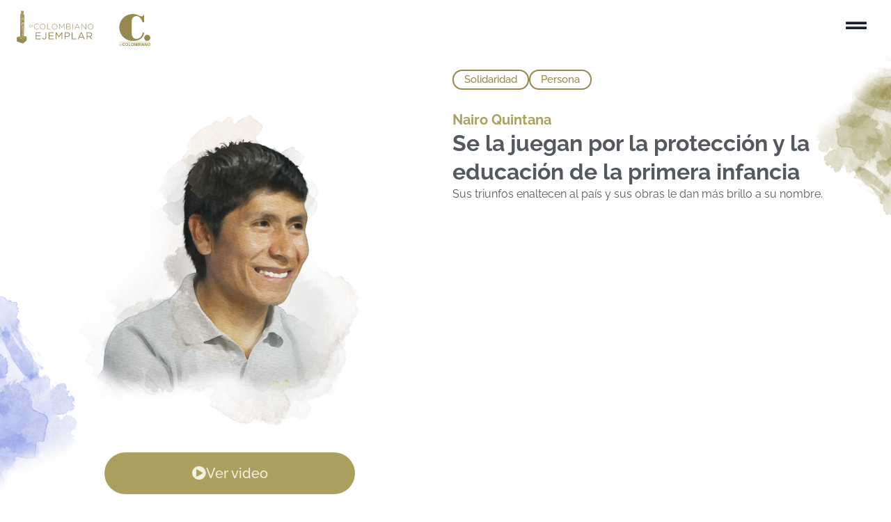

--- FILE ---
content_type: text/html; charset=UTF-8
request_url: https://elcolombianoejemplar.com/historias/alumbrados-de-medellin/
body_size: 127923
content:
<!doctype html>
<html lang="es">
<head>
	<meta charset="UTF-8">
		<meta name="viewport" content="width=device-width, initial-scale=1">
	<link rel="profile" href="https://gmpg.org/xfn/11">
	<title>Alumbrados de Medellín &#8211; El Colombiano Ejemplar</title>
<meta name='robots' content='max-image-preview:large' />
	<style>img:is([sizes="auto" i], [sizes^="auto," i]) { contain-intrinsic-size: 3000px 1500px }</style>
	<link rel="alternate" type="application/rss+xml" title="El Colombiano Ejemplar &raquo; Feed" href="https://elcolombianoejemplar.com/feed/" />
<link rel="alternate" type="application/rss+xml" title="El Colombiano Ejemplar &raquo; Feed de los comentarios" href="https://elcolombianoejemplar.com/comments/feed/" />
<script>
window._wpemojiSettings = {"baseUrl":"https:\/\/s.w.org\/images\/core\/emoji\/15.1.0\/72x72\/","ext":".png","svgUrl":"https:\/\/s.w.org\/images\/core\/emoji\/15.1.0\/svg\/","svgExt":".svg","source":{"concatemoji":"https:\/\/elcolombianoejemplar.com\/wp-includes\/js\/wp-emoji-release.min.js?ver=6.8"}};
/*! This file is auto-generated */
!function(i,n){var o,s,e;function c(e){try{var t={supportTests:e,timestamp:(new Date).valueOf()};sessionStorage.setItem(o,JSON.stringify(t))}catch(e){}}function p(e,t,n){e.clearRect(0,0,e.canvas.width,e.canvas.height),e.fillText(t,0,0);var t=new Uint32Array(e.getImageData(0,0,e.canvas.width,e.canvas.height).data),r=(e.clearRect(0,0,e.canvas.width,e.canvas.height),e.fillText(n,0,0),new Uint32Array(e.getImageData(0,0,e.canvas.width,e.canvas.height).data));return t.every(function(e,t){return e===r[t]})}function u(e,t,n){switch(t){case"flag":return n(e,"\ud83c\udff3\ufe0f\u200d\u26a7\ufe0f","\ud83c\udff3\ufe0f\u200b\u26a7\ufe0f")?!1:!n(e,"\ud83c\uddfa\ud83c\uddf3","\ud83c\uddfa\u200b\ud83c\uddf3")&&!n(e,"\ud83c\udff4\udb40\udc67\udb40\udc62\udb40\udc65\udb40\udc6e\udb40\udc67\udb40\udc7f","\ud83c\udff4\u200b\udb40\udc67\u200b\udb40\udc62\u200b\udb40\udc65\u200b\udb40\udc6e\u200b\udb40\udc67\u200b\udb40\udc7f");case"emoji":return!n(e,"\ud83d\udc26\u200d\ud83d\udd25","\ud83d\udc26\u200b\ud83d\udd25")}return!1}function f(e,t,n){var r="undefined"!=typeof WorkerGlobalScope&&self instanceof WorkerGlobalScope?new OffscreenCanvas(300,150):i.createElement("canvas"),a=r.getContext("2d",{willReadFrequently:!0}),o=(a.textBaseline="top",a.font="600 32px Arial",{});return e.forEach(function(e){o[e]=t(a,e,n)}),o}function t(e){var t=i.createElement("script");t.src=e,t.defer=!0,i.head.appendChild(t)}"undefined"!=typeof Promise&&(o="wpEmojiSettingsSupports",s=["flag","emoji"],n.supports={everything:!0,everythingExceptFlag:!0},e=new Promise(function(e){i.addEventListener("DOMContentLoaded",e,{once:!0})}),new Promise(function(t){var n=function(){try{var e=JSON.parse(sessionStorage.getItem(o));if("object"==typeof e&&"number"==typeof e.timestamp&&(new Date).valueOf()<e.timestamp+604800&&"object"==typeof e.supportTests)return e.supportTests}catch(e){}return null}();if(!n){if("undefined"!=typeof Worker&&"undefined"!=typeof OffscreenCanvas&&"undefined"!=typeof URL&&URL.createObjectURL&&"undefined"!=typeof Blob)try{var e="postMessage("+f.toString()+"("+[JSON.stringify(s),u.toString(),p.toString()].join(",")+"));",r=new Blob([e],{type:"text/javascript"}),a=new Worker(URL.createObjectURL(r),{name:"wpTestEmojiSupports"});return void(a.onmessage=function(e){c(n=e.data),a.terminate(),t(n)})}catch(e){}c(n=f(s,u,p))}t(n)}).then(function(e){for(var t in e)n.supports[t]=e[t],n.supports.everything=n.supports.everything&&n.supports[t],"flag"!==t&&(n.supports.everythingExceptFlag=n.supports.everythingExceptFlag&&n.supports[t]);n.supports.everythingExceptFlag=n.supports.everythingExceptFlag&&!n.supports.flag,n.DOMReady=!1,n.readyCallback=function(){n.DOMReady=!0}}).then(function(){return e}).then(function(){var e;n.supports.everything||(n.readyCallback(),(e=n.source||{}).concatemoji?t(e.concatemoji):e.wpemoji&&e.twemoji&&(t(e.twemoji),t(e.wpemoji)))}))}((window,document),window._wpemojiSettings);
</script>
<style id='wp-emoji-styles-inline-css'>

	img.wp-smiley, img.emoji {
		display: inline !important;
		border: none !important;
		box-shadow: none !important;
		height: 1em !important;
		width: 1em !important;
		margin: 0 0.07em !important;
		vertical-align: -0.1em !important;
		background: none !important;
		padding: 0 !important;
	}
</style>
<link rel='stylesheet' id='wp-block-library-css' href='https://elcolombianoejemplar.com/wp-includes/css/dist/block-library/style.min.css?ver=6.8' media='all' />
<link rel='stylesheet' id='jet-engine-frontend-css' href='https://elcolombianoejemplar.com/wp-content/plugins/jet-engine/assets/css/frontend.css?ver=3.6.9' media='all' />
<style id='global-styles-inline-css'>
:root{--wp--preset--aspect-ratio--square: 1;--wp--preset--aspect-ratio--4-3: 4/3;--wp--preset--aspect-ratio--3-4: 3/4;--wp--preset--aspect-ratio--3-2: 3/2;--wp--preset--aspect-ratio--2-3: 2/3;--wp--preset--aspect-ratio--16-9: 16/9;--wp--preset--aspect-ratio--9-16: 9/16;--wp--preset--color--black: #000000;--wp--preset--color--cyan-bluish-gray: #abb8c3;--wp--preset--color--white: #ffffff;--wp--preset--color--pale-pink: #f78da7;--wp--preset--color--vivid-red: #cf2e2e;--wp--preset--color--luminous-vivid-orange: #ff6900;--wp--preset--color--luminous-vivid-amber: #fcb900;--wp--preset--color--light-green-cyan: #7bdcb5;--wp--preset--color--vivid-green-cyan: #00d084;--wp--preset--color--pale-cyan-blue: #8ed1fc;--wp--preset--color--vivid-cyan-blue: #0693e3;--wp--preset--color--vivid-purple: #9b51e0;--wp--preset--gradient--vivid-cyan-blue-to-vivid-purple: linear-gradient(135deg,rgba(6,147,227,1) 0%,rgb(155,81,224) 100%);--wp--preset--gradient--light-green-cyan-to-vivid-green-cyan: linear-gradient(135deg,rgb(122,220,180) 0%,rgb(0,208,130) 100%);--wp--preset--gradient--luminous-vivid-amber-to-luminous-vivid-orange: linear-gradient(135deg,rgba(252,185,0,1) 0%,rgba(255,105,0,1) 100%);--wp--preset--gradient--luminous-vivid-orange-to-vivid-red: linear-gradient(135deg,rgba(255,105,0,1) 0%,rgb(207,46,46) 100%);--wp--preset--gradient--very-light-gray-to-cyan-bluish-gray: linear-gradient(135deg,rgb(238,238,238) 0%,rgb(169,184,195) 100%);--wp--preset--gradient--cool-to-warm-spectrum: linear-gradient(135deg,rgb(74,234,220) 0%,rgb(151,120,209) 20%,rgb(207,42,186) 40%,rgb(238,44,130) 60%,rgb(251,105,98) 80%,rgb(254,248,76) 100%);--wp--preset--gradient--blush-light-purple: linear-gradient(135deg,rgb(255,206,236) 0%,rgb(152,150,240) 100%);--wp--preset--gradient--blush-bordeaux: linear-gradient(135deg,rgb(254,205,165) 0%,rgb(254,45,45) 50%,rgb(107,0,62) 100%);--wp--preset--gradient--luminous-dusk: linear-gradient(135deg,rgb(255,203,112) 0%,rgb(199,81,192) 50%,rgb(65,88,208) 100%);--wp--preset--gradient--pale-ocean: linear-gradient(135deg,rgb(255,245,203) 0%,rgb(182,227,212) 50%,rgb(51,167,181) 100%);--wp--preset--gradient--electric-grass: linear-gradient(135deg,rgb(202,248,128) 0%,rgb(113,206,126) 100%);--wp--preset--gradient--midnight: linear-gradient(135deg,rgb(2,3,129) 0%,rgb(40,116,252) 100%);--wp--preset--font-size--small: 13px;--wp--preset--font-size--medium: 20px;--wp--preset--font-size--large: 36px;--wp--preset--font-size--x-large: 42px;--wp--preset--spacing--20: 0.44rem;--wp--preset--spacing--30: 0.67rem;--wp--preset--spacing--40: 1rem;--wp--preset--spacing--50: 1.5rem;--wp--preset--spacing--60: 2.25rem;--wp--preset--spacing--70: 3.38rem;--wp--preset--spacing--80: 5.06rem;--wp--preset--shadow--natural: 6px 6px 9px rgba(0, 0, 0, 0.2);--wp--preset--shadow--deep: 12px 12px 50px rgba(0, 0, 0, 0.4);--wp--preset--shadow--sharp: 6px 6px 0px rgba(0, 0, 0, 0.2);--wp--preset--shadow--outlined: 6px 6px 0px -3px rgba(255, 255, 255, 1), 6px 6px rgba(0, 0, 0, 1);--wp--preset--shadow--crisp: 6px 6px 0px rgba(0, 0, 0, 1);}:root { --wp--style--global--content-size: 800px;--wp--style--global--wide-size: 1200px; }:where(body) { margin: 0; }.wp-site-blocks > .alignleft { float: left; margin-right: 2em; }.wp-site-blocks > .alignright { float: right; margin-left: 2em; }.wp-site-blocks > .aligncenter { justify-content: center; margin-left: auto; margin-right: auto; }:where(.wp-site-blocks) > * { margin-block-start: 24px; margin-block-end: 0; }:where(.wp-site-blocks) > :first-child { margin-block-start: 0; }:where(.wp-site-blocks) > :last-child { margin-block-end: 0; }:root { --wp--style--block-gap: 24px; }:root :where(.is-layout-flow) > :first-child{margin-block-start: 0;}:root :where(.is-layout-flow) > :last-child{margin-block-end: 0;}:root :where(.is-layout-flow) > *{margin-block-start: 24px;margin-block-end: 0;}:root :where(.is-layout-constrained) > :first-child{margin-block-start: 0;}:root :where(.is-layout-constrained) > :last-child{margin-block-end: 0;}:root :where(.is-layout-constrained) > *{margin-block-start: 24px;margin-block-end: 0;}:root :where(.is-layout-flex){gap: 24px;}:root :where(.is-layout-grid){gap: 24px;}.is-layout-flow > .alignleft{float: left;margin-inline-start: 0;margin-inline-end: 2em;}.is-layout-flow > .alignright{float: right;margin-inline-start: 2em;margin-inline-end: 0;}.is-layout-flow > .aligncenter{margin-left: auto !important;margin-right: auto !important;}.is-layout-constrained > .alignleft{float: left;margin-inline-start: 0;margin-inline-end: 2em;}.is-layout-constrained > .alignright{float: right;margin-inline-start: 2em;margin-inline-end: 0;}.is-layout-constrained > .aligncenter{margin-left: auto !important;margin-right: auto !important;}.is-layout-constrained > :where(:not(.alignleft):not(.alignright):not(.alignfull)){max-width: var(--wp--style--global--content-size);margin-left: auto !important;margin-right: auto !important;}.is-layout-constrained > .alignwide{max-width: var(--wp--style--global--wide-size);}body .is-layout-flex{display: flex;}.is-layout-flex{flex-wrap: wrap;align-items: center;}.is-layout-flex > :is(*, div){margin: 0;}body .is-layout-grid{display: grid;}.is-layout-grid > :is(*, div){margin: 0;}body{padding-top: 0px;padding-right: 0px;padding-bottom: 0px;padding-left: 0px;}a:where(:not(.wp-element-button)){text-decoration: underline;}:root :where(.wp-element-button, .wp-block-button__link){background-color: #32373c;border-width: 0;color: #fff;font-family: inherit;font-size: inherit;line-height: inherit;padding: calc(0.667em + 2px) calc(1.333em + 2px);text-decoration: none;}.has-black-color{color: var(--wp--preset--color--black) !important;}.has-cyan-bluish-gray-color{color: var(--wp--preset--color--cyan-bluish-gray) !important;}.has-white-color{color: var(--wp--preset--color--white) !important;}.has-pale-pink-color{color: var(--wp--preset--color--pale-pink) !important;}.has-vivid-red-color{color: var(--wp--preset--color--vivid-red) !important;}.has-luminous-vivid-orange-color{color: var(--wp--preset--color--luminous-vivid-orange) !important;}.has-luminous-vivid-amber-color{color: var(--wp--preset--color--luminous-vivid-amber) !important;}.has-light-green-cyan-color{color: var(--wp--preset--color--light-green-cyan) !important;}.has-vivid-green-cyan-color{color: var(--wp--preset--color--vivid-green-cyan) !important;}.has-pale-cyan-blue-color{color: var(--wp--preset--color--pale-cyan-blue) !important;}.has-vivid-cyan-blue-color{color: var(--wp--preset--color--vivid-cyan-blue) !important;}.has-vivid-purple-color{color: var(--wp--preset--color--vivid-purple) !important;}.has-black-background-color{background-color: var(--wp--preset--color--black) !important;}.has-cyan-bluish-gray-background-color{background-color: var(--wp--preset--color--cyan-bluish-gray) !important;}.has-white-background-color{background-color: var(--wp--preset--color--white) !important;}.has-pale-pink-background-color{background-color: var(--wp--preset--color--pale-pink) !important;}.has-vivid-red-background-color{background-color: var(--wp--preset--color--vivid-red) !important;}.has-luminous-vivid-orange-background-color{background-color: var(--wp--preset--color--luminous-vivid-orange) !important;}.has-luminous-vivid-amber-background-color{background-color: var(--wp--preset--color--luminous-vivid-amber) !important;}.has-light-green-cyan-background-color{background-color: var(--wp--preset--color--light-green-cyan) !important;}.has-vivid-green-cyan-background-color{background-color: var(--wp--preset--color--vivid-green-cyan) !important;}.has-pale-cyan-blue-background-color{background-color: var(--wp--preset--color--pale-cyan-blue) !important;}.has-vivid-cyan-blue-background-color{background-color: var(--wp--preset--color--vivid-cyan-blue) !important;}.has-vivid-purple-background-color{background-color: var(--wp--preset--color--vivid-purple) !important;}.has-black-border-color{border-color: var(--wp--preset--color--black) !important;}.has-cyan-bluish-gray-border-color{border-color: var(--wp--preset--color--cyan-bluish-gray) !important;}.has-white-border-color{border-color: var(--wp--preset--color--white) !important;}.has-pale-pink-border-color{border-color: var(--wp--preset--color--pale-pink) !important;}.has-vivid-red-border-color{border-color: var(--wp--preset--color--vivid-red) !important;}.has-luminous-vivid-orange-border-color{border-color: var(--wp--preset--color--luminous-vivid-orange) !important;}.has-luminous-vivid-amber-border-color{border-color: var(--wp--preset--color--luminous-vivid-amber) !important;}.has-light-green-cyan-border-color{border-color: var(--wp--preset--color--light-green-cyan) !important;}.has-vivid-green-cyan-border-color{border-color: var(--wp--preset--color--vivid-green-cyan) !important;}.has-pale-cyan-blue-border-color{border-color: var(--wp--preset--color--pale-cyan-blue) !important;}.has-vivid-cyan-blue-border-color{border-color: var(--wp--preset--color--vivid-cyan-blue) !important;}.has-vivid-purple-border-color{border-color: var(--wp--preset--color--vivid-purple) !important;}.has-vivid-cyan-blue-to-vivid-purple-gradient-background{background: var(--wp--preset--gradient--vivid-cyan-blue-to-vivid-purple) !important;}.has-light-green-cyan-to-vivid-green-cyan-gradient-background{background: var(--wp--preset--gradient--light-green-cyan-to-vivid-green-cyan) !important;}.has-luminous-vivid-amber-to-luminous-vivid-orange-gradient-background{background: var(--wp--preset--gradient--luminous-vivid-amber-to-luminous-vivid-orange) !important;}.has-luminous-vivid-orange-to-vivid-red-gradient-background{background: var(--wp--preset--gradient--luminous-vivid-orange-to-vivid-red) !important;}.has-very-light-gray-to-cyan-bluish-gray-gradient-background{background: var(--wp--preset--gradient--very-light-gray-to-cyan-bluish-gray) !important;}.has-cool-to-warm-spectrum-gradient-background{background: var(--wp--preset--gradient--cool-to-warm-spectrum) !important;}.has-blush-light-purple-gradient-background{background: var(--wp--preset--gradient--blush-light-purple) !important;}.has-blush-bordeaux-gradient-background{background: var(--wp--preset--gradient--blush-bordeaux) !important;}.has-luminous-dusk-gradient-background{background: var(--wp--preset--gradient--luminous-dusk) !important;}.has-pale-ocean-gradient-background{background: var(--wp--preset--gradient--pale-ocean) !important;}.has-electric-grass-gradient-background{background: var(--wp--preset--gradient--electric-grass) !important;}.has-midnight-gradient-background{background: var(--wp--preset--gradient--midnight) !important;}.has-small-font-size{font-size: var(--wp--preset--font-size--small) !important;}.has-medium-font-size{font-size: var(--wp--preset--font-size--medium) !important;}.has-large-font-size{font-size: var(--wp--preset--font-size--large) !important;}.has-x-large-font-size{font-size: var(--wp--preset--font-size--x-large) !important;}
:root :where(.wp-block-pullquote){font-size: 1.5em;line-height: 1.6;}
</style>
<link rel='stylesheet' id='hello-elementor-css' href='https://elcolombianoejemplar.com/wp-content/themes/hello-elementor/style.min.css?ver=3.4.1' media='all' />
<link rel='stylesheet' id='hello-elementor-theme-style-css' href='https://elcolombianoejemplar.com/wp-content/themes/hello-elementor/theme.min.css?ver=3.4.1' media='all' />
<link rel='stylesheet' id='chld_thm_cfg_child-css' href='https://elcolombianoejemplar.com/wp-content/themes/hello-elementor-child/style.css?ver=6.8' media='all' />
<link rel='stylesheet' id='hello-elementor-header-footer-css' href='https://elcolombianoejemplar.com/wp-content/themes/hello-elementor/header-footer.min.css?ver=3.4.1' media='all' />
<link rel='stylesheet' id='elementor-frontend-css' href='https://elcolombianoejemplar.com/wp-content/uploads/elementor/css/custom-frontend.min.css?ver=1768988778' media='all' />
<link rel='stylesheet' id='elementor-post-5-css' href='https://elcolombianoejemplar.com/wp-content/uploads/elementor/css/post-5.css?ver=1768988778' media='all' />
<link rel='stylesheet' id='jet-fb-option-field-select-css' href='https://elcolombianoejemplar.com/wp-content/plugins/jetformbuilder/modules/option-field/assets/build/select.css?ver=0edd78a6f12e2b918b82' media='all' />
<link rel='stylesheet' id='jet-fb-option-field-checkbox-css' href='https://elcolombianoejemplar.com/wp-content/plugins/jetformbuilder/modules/option-field/assets/build/checkbox.css?ver=6e25adbbae5a5d1bb65e' media='all' />
<link rel='stylesheet' id='jet-fb-option-field-radio-css' href='https://elcolombianoejemplar.com/wp-content/plugins/jetformbuilder/modules/option-field/assets/build/radio.css?ver=7c6d0d4d7df91e6bd6a4' media='all' />
<link rel='stylesheet' id='jet-fb-advanced-choices-css' href='https://elcolombianoejemplar.com/wp-content/plugins/jetformbuilder/modules/advanced-choices/assets/build/main.css?ver=ca05550a7cac3b9b55a3' media='all' />
<link rel='stylesheet' id='jet-fb-wysiwyg-css' href='https://elcolombianoejemplar.com/wp-content/plugins/jetformbuilder/modules/wysiwyg/assets/build/wysiwyg.css?ver=5a4d16fb6d7a94700261' media='all' />
<link rel='stylesheet' id='jet-fb-switcher-css' href='https://elcolombianoejemplar.com/wp-content/plugins/jetformbuilder/modules/switcher/assets/build/switcher.css?ver=06c887a8b9195e5a119d' media='all' />
<link rel='stylesheet' id='e-sticky-css' href='https://elcolombianoejemplar.com/wp-content/plugins/elementor-pro/assets/css/modules/sticky.min.css?ver=3.34.1' media='all' />
<link rel='stylesheet' id='jet-elements-css' href='https://elcolombianoejemplar.com/wp-content/plugins/jet-elements/assets/css/jet-elements.css?ver=2.7.7' media='all' />
<link rel='stylesheet' id='jet-inline-svg-css' href='https://elcolombianoejemplar.com/wp-content/plugins/jet-elements/assets/css/addons/jet-inline-svg.css?ver=2.7.7' media='all' />
<link rel='stylesheet' id='e-animation-grow-css' href='https://elcolombianoejemplar.com/wp-content/plugins/elementor/assets/lib/animations/styles/e-animation-grow.min.css?ver=3.34.2' media='all' />
<link rel='stylesheet' id='widget-image-css' href='https://elcolombianoejemplar.com/wp-content/plugins/elementor/assets/css/widget-image.min.css?ver=3.34.2' media='all' />
<link rel='stylesheet' id='widget-heading-css' href='https://elcolombianoejemplar.com/wp-content/plugins/elementor/assets/css/widget-heading.min.css?ver=3.34.2' media='all' />
<link rel='stylesheet' id='widget-social-icons-css' href='https://elcolombianoejemplar.com/wp-content/plugins/elementor/assets/css/widget-social-icons.min.css?ver=3.34.2' media='all' />
<link rel='stylesheet' id='e-apple-webkit-css' href='https://elcolombianoejemplar.com/wp-content/uploads/elementor/css/custom-apple-webkit.min.css?ver=1768988778' media='all' />
<link rel='stylesheet' id='widget-icon-box-css' href='https://elcolombianoejemplar.com/wp-content/uploads/elementor/css/custom-widget-icon-box.min.css?ver=1768988778' media='all' />
<link rel='stylesheet' id='swiper-css' href='https://elcolombianoejemplar.com/wp-content/plugins/elementor/assets/lib/swiper/v8/css/swiper.min.css?ver=8.4.5' media='all' />
<link rel='stylesheet' id='e-swiper-css' href='https://elcolombianoejemplar.com/wp-content/plugins/elementor/assets/css/conditionals/e-swiper.min.css?ver=3.34.2' media='all' />
<link rel='stylesheet' id='widget-video-css' href='https://elcolombianoejemplar.com/wp-content/plugins/elementor/assets/css/widget-video.min.css?ver=3.34.2' media='all' />
<link rel='stylesheet' id='widget-off-canvas-css' href='https://elcolombianoejemplar.com/wp-content/plugins/elementor-pro/assets/css/widget-off-canvas.min.css?ver=3.34.1' media='all' />
<link rel='stylesheet' id='widget-blockquote-css' href='https://elcolombianoejemplar.com/wp-content/plugins/elementor-pro/assets/css/widget-blockquote.min.css?ver=3.34.1' media='all' />
<link rel='stylesheet' id='elementor-icons-shared-0-css' href='https://elcolombianoejemplar.com/wp-content/plugins/elementor/assets/lib/font-awesome/css/fontawesome.min.css?ver=5.15.3' media='all' />
<link rel='stylesheet' id='elementor-icons-fa-brands-css' href='https://elcolombianoejemplar.com/wp-content/plugins/elementor/assets/lib/font-awesome/css/brands.min.css?ver=5.15.3' media='all' />
<link rel='stylesheet' id='elementor-icons-css' href='https://elcolombianoejemplar.com/wp-content/plugins/elementor/assets/lib/eicons/css/elementor-icons.min.css?ver=5.46.0' media='all' />
<link rel='stylesheet' id='jet-blog-css' href='https://elcolombianoejemplar.com/wp-content/plugins/jet-blog/assets/css/jet-blog.css?ver=2.4.4' media='all' />
<link rel='stylesheet' id='jet-tabs-frontend-css' href='https://elcolombianoejemplar.com/wp-content/plugins/jet-tabs/assets/css/jet-tabs-frontend.css?ver=2.2.9' media='all' />
<link rel='stylesheet' id='jet-tricks-frontend-css' href='https://elcolombianoejemplar.com/wp-content/plugins/jet-tricks/assets/css/jet-tricks-frontend.css?ver=1.5.3' media='all' />
<link rel='stylesheet' id='font-awesome-5-all-css' href='https://elcolombianoejemplar.com/wp-content/plugins/elementor/assets/lib/font-awesome/css/all.min.css?ver=3.34.2' media='all' />
<link rel='stylesheet' id='font-awesome-4-shim-css' href='https://elcolombianoejemplar.com/wp-content/plugins/elementor/assets/lib/font-awesome/css/v4-shims.min.css?ver=3.34.2' media='all' />
<link rel='stylesheet' id='elementor-post-35-css' href='https://elcolombianoejemplar.com/wp-content/uploads/elementor/css/post-35.css?ver=1768988779' media='all' />
<link rel='stylesheet' id='elementor-post-38-css' href='https://elcolombianoejemplar.com/wp-content/uploads/elementor/css/post-38.css?ver=1768988779' media='all' />
<link rel='stylesheet' id='elementor-post-19213-css' href='https://elcolombianoejemplar.com/wp-content/uploads/elementor/css/post-19213.css?ver=1768989523' media='all' />
<link rel='stylesheet' id='jquery-chosen-css' href='https://elcolombianoejemplar.com/wp-content/plugins/jet-search/assets/lib/chosen/chosen.min.css?ver=1.8.7' media='all' />
<link rel='stylesheet' id='jet-search-css' href='https://elcolombianoejemplar.com/wp-content/plugins/jet-search/assets/css/jet-search.css?ver=3.5.9' media='all' />
<link rel='stylesheet' id='elementor-gf-local-raleway-css' href='https://elcolombianoejemplar.com/wp-content/uploads/elementor/google-fonts/css/raleway.css?ver=1744227289' media='all' />
<link rel='stylesheet' id='elementor-icons-fa-solid-css' href='https://elcolombianoejemplar.com/wp-content/plugins/elementor/assets/lib/font-awesome/css/solid.min.css?ver=5.15.3' media='all' />
<link rel='stylesheet' id='elementor-icons-fa-regular-css' href='https://elcolombianoejemplar.com/wp-content/plugins/elementor/assets/lib/font-awesome/css/regular.min.css?ver=5.15.3' media='all' />
<script src="https://elcolombianoejemplar.com/wp-includes/js/jquery/jquery.min.js?ver=3.7.1" id="jquery-core-js"></script>
<script src="https://elcolombianoejemplar.com/wp-includes/js/jquery/jquery-migrate.min.js?ver=3.4.1" id="jquery-migrate-js"></script>
<script src="https://elcolombianoejemplar.com/wp-includes/js/imagesloaded.min.js?ver=6.8" id="imagesLoaded-js"></script>
<script src="https://elcolombianoejemplar.com/wp-content/plugins/elementor/assets/lib/font-awesome/js/v4-shims.min.js?ver=3.34.2" id="font-awesome-4-shim-js"></script>
<link rel="https://api.w.org/" href="https://elcolombianoejemplar.com/wp-json/" /><link rel="alternate" title="JSON" type="application/json" href="https://elcolombianoejemplar.com/wp-json/wp/v2/historias/1804" /><link rel="EditURI" type="application/rsd+xml" title="RSD" href="https://elcolombianoejemplar.com/xmlrpc.php?rsd" />
<meta name="generator" content="WordPress 6.8" />
<link rel="canonical" href="https://elcolombianoejemplar.com/historias/alumbrados-de-medellin/" />
<link rel='shortlink' href='https://elcolombianoejemplar.com/?p=1804' />
<link rel="alternate" title="oEmbed (JSON)" type="application/json+oembed" href="https://elcolombianoejemplar.com/wp-json/oembed/1.0/embed?url=https%3A%2F%2Felcolombianoejemplar.com%2Fhistorias%2Falumbrados-de-medellin%2F" />
<link rel="alternate" title="oEmbed (XML)" type="text/xml+oembed" href="https://elcolombianoejemplar.com/wp-json/oembed/1.0/embed?url=https%3A%2F%2Felcolombianoejemplar.com%2Fhistorias%2Falumbrados-de-medellin%2F&#038;format=xml" />
<meta name="generator" content="Elementor 3.34.2; features: additional_custom_breakpoints; settings: css_print_method-external, google_font-enabled, font_display-auto">
<!-- Google Tag Manager -->
<script>(function(w,d,s,l,i){w[l]=w[l]||[];w[l].push({'gtm.start':
new Date().getTime(),event:'gtm.js'});var f=d.getElementsByTagName(s)[0],
j=d.createElement(s),dl=l!='dataLayer'?'&l='+l:'';j.async=true;j.src=
'https://www.googletagmanager.com/gtm.js?id='+i+dl;f.parentNode.insertBefore(j,f);
})(window,document,'script','dataLayer','GTM-NXV9DPJ');</script>
<!-- End Google Tag Manager -->
			<style>
				.e-con.e-parent:nth-of-type(n+4):not(.e-lazyloaded):not(.e-no-lazyload),
				.e-con.e-parent:nth-of-type(n+4):not(.e-lazyloaded):not(.e-no-lazyload) * {
					background-image: none !important;
				}
				@media screen and (max-height: 1024px) {
					.e-con.e-parent:nth-of-type(n+3):not(.e-lazyloaded):not(.e-no-lazyload),
					.e-con.e-parent:nth-of-type(n+3):not(.e-lazyloaded):not(.e-no-lazyload) * {
						background-image: none !important;
					}
				}
				@media screen and (max-height: 640px) {
					.e-con.e-parent:nth-of-type(n+2):not(.e-lazyloaded):not(.e-no-lazyload),
					.e-con.e-parent:nth-of-type(n+2):not(.e-lazyloaded):not(.e-no-lazyload) * {
						background-image: none !important;
					}
				}
			</style>
			<link rel="icon" href="https://elcolombianoejemplar.com/wp-content/uploads/2022/07/favicon-01.svg" sizes="32x32" />
<link rel="icon" href="https://elcolombianoejemplar.com/wp-content/uploads/2022/07/favicon-01.svg" sizes="192x192" />
<link rel="apple-touch-icon" href="https://elcolombianoejemplar.com/wp-content/uploads/2022/07/favicon-01.svg" />
<meta name="msapplication-TileImage" content="https://elcolombianoejemplar.com/wp-content/uploads/2022/07/favicon-01.svg" />


	<!-- Cxense script begin -->
	<script type="text/javascript">
var cX = cX || {}; cX.callQueue = cX.callQueue || [];
cX.callQueue.push(['setSiteId', '1141843671710383426']);
cX.callQueue.push(['sendPageViewEvent']);
</script>
<script type="text/javascript">
(function(d,s,e,t){e=d.createElement(s);e.type='text/java'+s;e.async='async';
e.src=location.protocol+'//cdn.cxense.com/cx.js';
t=d.getElementsByTagName(s)[0];t.parentNode.insertBefore(e,t);})(document,'script');
</script>
 <!-- Cxense script end -->
<script src="https://cdnjs.cloudflare.com/ajax/libs/html2canvas/1.4.1/html2canvas.js" integrity="sha512-sn/GHTj+FCxK5wam7k9w4gPPm6zss4Zwl/X9wgrvGMFbnedR8lTUSLdsolDRBRzsX6N+YgG6OWyvn9qaFVXH9w==" crossorigin="anonymous" referrerpolicy="no-referrer"></script>
</head>
<body class="wp-singular historias-template-default single single-historias postid-1804 wp-embed-responsive wp-theme-hello-elementor wp-child-theme-hello-elementor-child eio-default hello-elementor-default elementor-default elementor-kit-5 elementor-page-19213">


<a class="skip-link screen-reader-text" href="#content">
	Ir al contenido</a>

		<header data-elementor-type="header" data-elementor-id="35" class="elementor elementor-35 elementor-location-header" data-elementor-post-type="elementor_library">
			<div class="elementor-element elementor-element-15b1e68 e-con-full elementor-hidden-widescreen elementor-hidden-desktop elementor-hidden-tablet e-flex e-con e-parent" data-id="15b1e68" data-element_type="container" data-settings="{&quot;position&quot;:&quot;fixed&quot;,&quot;sticky_on&quot;:[&quot;mobile&quot;],&quot;background_background&quot;:&quot;classic&quot;,&quot;jet_parallax_layout_list&quot;:[],&quot;sticky&quot;:&quot;top&quot;,&quot;sticky_offset&quot;:0,&quot;sticky_effects_offset&quot;:0,&quot;sticky_anchor_link_offset&quot;:0}">
				<div class="elementor-element elementor-element-96610c6 elementor-hidden-widescreen elementor-hidden-desktop elementor-hidden-tablet elementor-view-framed elementor-shape-circle elementor-widget elementor-widget-icon" data-id="96610c6" data-element_type="widget" id="ece_site-logo" data-widget_type="icon.default">
				<div class="elementor-widget-container">
							<div class="elementor-icon-wrapper">
			<a class="elementor-icon" href="#elementor-action%3Aaction%3Dpopup%3Aopen%26settings%3DeyJpZCI6IjEyNzA1IiwidG9nZ2xlIjpmYWxzZX0%3D">
			<svg xmlns="http://www.w3.org/2000/svg" width="20" height="20" viewBox="0 0 20 20" fill="none"><path d="M8 4C8 6.20914 6.20914 8 4 8C1.79086 8 0 6.20914 0 4C0 1.79086 1.79086 0 4 0C6.20914 0 8 1.79086 8 4Z" fill="black"></path><path d="M8 16C8 18.2091 6.20914 20 4 20C1.79086 20 0 18.2091 0 16C0 13.7909 1.79086 12 4 12C6.20914 12 8 13.7909 8 16Z" fill="black"></path><path d="M20 4C20 6.20914 18.2091 8 16 8C13.7909 8 12 6.20914 12 4C12 1.79086 13.7909 0 16 0C18.2091 0 20 1.79086 20 4Z" fill="black"></path><path d="M20 16C20 18.2091 18.2091 20 16 20C13.7909 20 12 18.2091 12 16C12 13.7909 13.7909 12 16 12C18.2091 12 20 13.7909 20 16Z" fill="black"></path></svg>			</a>
		</div>
						</div>
				</div>
				</div>
		<div class="elementor-element elementor-element-34ef0f4 e-flex e-con-boxed e-con e-parent" data-id="34ef0f4" data-element_type="container" data-settings="{&quot;jet_parallax_layout_list&quot;:[],&quot;background_background&quot;:&quot;classic&quot;}">
					<div class="e-con-inner">
				<div class="elementor-element elementor-element-548406a elementor-widget elementor-widget-jet-inline-svg" data-id="548406a" data-element_type="widget" data-widget_type="jet-inline-svg.default">
				<div class="elementor-widget-container">
					<div class="elementor-jet-inline-svg jet-elements"><div class="jet-inline-svg__wrapper"><a class="jet-inline-svg jet-inline-svg--custom-width jet-inline-svg--custom-color" href="https://elcolombianoejemplar.com" aria-label="SVG link"><div class="jet-inline-svg__inner"><svg xmlns="http://www.w3.org/2000/svg" width="192" height="51" viewBox="0 0 192 51" fill="none"><path d="M147.722 49.4405C147.722 50.1064 148.067 50.646 148.74 50.646C149.195 50.646 149.548 50.3931 149.658 49.9547H150.045C149.868 50.5279 149.506 50.9663 148.74 50.9663C147.773 50.9663 147.352 50.275 147.352 49.3815C147.352 48.4879 147.882 47.7714 148.74 47.7714C149.599 47.7714 150.079 48.3615 150.079 49.4405H147.722ZM149.691 49.1539C149.691 48.5638 149.372 48.0833 148.74 48.0833C148.109 48.0833 147.798 48.5807 147.722 49.1539H149.691Z" fill="currentColor"></path><path d="M151.181 46.6755H150.836V50.8904H151.181V46.6755Z" fill="currentColor"></path><path d="M154.809 48.058C154.733 47.8136 154.607 47.3246 153.883 47.3246C153.454 47.3246 152.839 47.6197 152.839 48.7998C152.839 49.5501 153.142 50.2245 153.883 50.2245C154.363 50.2245 154.699 49.9547 154.809 49.4405H155.684C155.507 50.3425 154.91 51 153.858 51C152.747 51 151.939 50.2329 151.939 48.7914C151.939 47.3499 152.797 46.566 153.874 46.566C155.128 46.566 155.642 47.4426 155.684 48.058H154.809Z" fill="currentColor"></path><path d="M158.141 46.566C158.688 46.566 160.153 46.8104 160.153 48.7914C160.153 50.7724 158.688 51 158.141 51C157.594 51 156.13 50.7555 156.13 48.7914C156.13 46.8273 157.594 46.566 158.141 46.566ZM158.141 50.2498C158.613 50.2498 159.278 49.9547 159.278 48.783C159.278 47.6112 158.621 47.3078 158.141 47.3078C157.662 47.3078 156.997 47.6028 156.997 48.783C156.997 49.9631 157.67 50.2498 158.141 50.2498Z" fill="currentColor"></path><path d="M161.786 50.1317H163.873V50.882H160.91V46.6755H161.786V50.1317Z" fill="currentColor"></path><path d="M166.154 46.566C166.709 46.566 168.165 46.8104 168.165 48.7914C168.165 50.7724 166.701 51 166.154 51C165.607 51 164.142 50.7555 164.142 48.7914C164.142 46.8273 165.598 46.566 166.154 46.566ZM166.154 50.2498C166.625 50.2498 167.298 49.9547 167.298 48.783C167.298 47.6112 166.625 47.3078 166.154 47.3078C165.682 47.3078 165.009 47.6028 165.009 48.783C165.009 49.9631 165.682 50.2498 166.154 50.2498Z" fill="currentColor"></path><path d="M172.92 50.882H172.112V47.3668H172.104L171.321 50.882H170.463L169.697 47.3668H169.689V50.882H168.872V46.6755H170.143L170.9 49.9884H170.926L171.666 46.6755H172.92V50.882Z" fill="currentColor"></path><path d="M173.695 46.6755H175.731C176.758 46.6755 177.019 47.3246 177.019 47.7545C177.019 48.3531 176.682 48.5217 176.514 48.6059C177.019 48.7998 177.162 49.2045 177.162 49.6259C177.162 49.9547 177.019 50.275 176.8 50.4942C176.556 50.7302 176.329 50.882 175.47 50.882H173.695V46.6755ZM175.563 48.3193C175.908 48.3193 176.177 48.1845 176.177 47.8557C176.177 47.5101 175.933 47.4005 175.538 47.4005H174.536V48.3193H175.563ZM174.545 50.1486H175.614C176.034 50.1486 176.278 49.9631 176.278 49.5417C176.278 49.1707 175.967 49.0274 175.656 49.0274H174.545V50.1486Z" fill="currentColor"></path><path d="M178.685 46.6755H177.802V50.882H178.685V46.6755Z" fill="currentColor"></path><path d="M180.234 50.882H179.308L180.806 46.6755H181.808L183.289 50.882H182.338L182.069 50.0137H180.52L180.234 50.882ZM180.756 49.2803H181.833L181.311 47.6197L180.764 49.2803H180.756Z" fill="currentColor"></path><path d="M186.445 46.6755H187.262V50.882H186.378L184.669 47.881H184.661V50.882H183.845V46.6755H184.77L186.428 49.6007H186.445V46.6755Z" fill="currentColor"></path><path d="M189.98 46.566C190.536 46.566 191.992 46.8104 191.992 48.7914C191.992 50.7724 190.536 51 189.98 51C189.425 51 187.969 50.7555 187.969 48.7914C187.969 46.8273 189.425 46.566 189.98 46.566ZM189.98 50.2498C190.46 50.2498 191.116 49.9547 191.116 48.783C191.116 47.6112 190.46 47.3078 189.98 47.3078C189.5 47.3078 188.844 47.6028 188.844 48.783C188.844 49.9631 189.509 50.2498 189.98 50.2498Z" fill="currentColor"></path><path d="M192 45.6134H147.36V45.782H192V45.6134Z" fill="currentColor"></path><path d="M183.07 31.9235H180.815C180.722 37.4112 175.647 40.8674 172.07 40.8674C168.493 40.8674 165.203 38.0856 165.203 33.3902V15.5445C165.203 11.0514 168.182 8.06727 172.197 8.06727C177.701 8.06727 180.436 15.8226 180.848 17.0112H183.07V5.08314C182.624 7.88182 179.376 9.53405 176.876 7.98298C173.905 6.13686 170.429 5.08314 166.692 5.08314C156.012 5.08314 147.352 13.7574 147.352 24.4547C147.352 35.1521 156.012 43.8347 166.692 43.8347C181.581 43.8347 183.07 33.4071 183.07 31.9235Z" fill="currentColor"></path><path d="M192 39.3669C192 41.8453 190.005 43.8347 187.539 43.8347C185.073 43.8347 183.079 41.8453 183.079 39.3669C183.079 36.8886 185.073 34.9076 187.539 34.9076C190.005 34.9076 192 36.897 192 39.3669Z" fill="currentColor"></path><path d="M24.6765 23.342V23.3167C24.6765 21.0575 26.3597 19.1861 28.6658 19.1861C30.0881 19.1861 30.9466 19.7088 31.7629 20.4674L31.3421 20.8974C30.6436 20.223 29.8525 19.7256 28.6573 19.7256C26.7469 19.7256 25.2993 21.2851 25.2993 23.2998V23.3251C25.2993 25.3483 26.7637 26.9162 28.6742 26.9162C29.8188 26.9162 30.6099 26.4694 31.4179 25.6686L31.8134 26.0564C30.9718 26.8909 30.0629 27.4473 28.6489 27.4473C26.3681 27.4473 24.6849 25.6349 24.6849 23.342H24.6765Z" fill="currentColor"></path><path d="M33.3115 23.342V23.3167C33.3115 21.1334 34.919 19.1861 37.3345 19.1861C39.75 19.1861 41.3322 21.1165 41.3322 23.2914V23.3167C41.3322 25.4916 39.7247 27.4473 37.3093 27.4473C34.8938 27.4473 33.3115 25.5169 33.3115 23.342ZM40.7178 23.342V23.3167C40.7178 21.3441 39.2871 19.7256 37.3177 19.7256C35.3483 19.7256 33.9343 21.3188 33.9343 23.2998V23.3251C33.9343 25.2977 35.3735 26.9162 37.3429 26.9162C39.3123 26.9162 40.7263 25.3145 40.7263 23.342H40.7178Z" fill="currentColor"></path><path d="M43.7982 19.3294H44.3957V26.7645H49.0752V27.3124H43.7982V19.3294Z" fill="currentColor"></path><path d="M50.4975 23.342V23.3167C50.4975 21.1334 52.105 19.1861 54.5205 19.1861C56.936 19.1861 58.5182 21.1165 58.5182 23.2914V23.3167C58.5182 25.4916 56.9191 27.4473 54.4952 27.4473C52.0714 27.4473 50.4975 25.5169 50.4975 23.342ZM57.9038 23.342V23.3167C57.9038 21.3441 56.4731 19.7256 54.4952 19.7256C52.5174 19.7256 51.1119 21.3188 51.1119 23.2998V23.3251C51.1119 25.2977 52.5511 26.9162 54.5205 26.9162C56.4899 26.9162 57.9038 25.3145 57.9038 23.342Z" fill="currentColor"></path><path d="M60.9842 19.3294H61.5396L64.7378 24.0501L67.936 19.3294H68.4915V27.3124H67.9023V20.3747L64.7462 24.9774H64.7042L61.5481 20.3747V27.3124H60.9842V19.3294Z" fill="currentColor"></path><path d="M71.3278 19.3294H74.6185C75.519 19.3294 76.2513 19.5907 76.6889 20.0375C77.0171 20.3663 77.2023 20.7878 77.2023 21.2936V21.3188C77.2023 22.4063 76.4953 22.9542 75.8473 23.2155C76.8067 23.46 77.6484 24.0164 77.6484 25.1207V25.146C77.6484 26.4779 76.5122 27.3208 74.7868 27.3208H71.3193V19.3379L71.3278 19.3294ZM76.6047 21.3441C76.6047 20.4674 75.8894 19.8689 74.6101 19.8689H71.9253V23.0048H74.5596C75.7547 23.0048 76.6132 22.4231 76.6132 21.361V21.3357L76.6047 21.3441ZM74.6185 23.5527H71.9169V26.756H74.8121C76.1755 26.756 77.0424 26.1322 77.0424 25.1291V25.1038C77.0424 24.126 76.1923 23.5527 74.6185 23.5527Z" fill="currentColor"></path><path d="M80.0891 19.3294H80.6782V27.3124H80.0891V19.3294Z" fill="currentColor"></path><path d="M86.6117 19.2704H87.184L90.8955 27.3124H90.2475L89.2375 25.0785H84.5329L83.5145 27.3124H82.9001L86.6117 19.2704ZM88.9851 24.539L86.8894 19.9195L84.7853 24.539H88.9851Z" fill="currentColor"></path><path d="M93.0249 19.3294H93.5803L99.0846 26.2755V19.3294H99.6569V27.3124H99.2108L93.5972 20.2145V27.3124H93.0249V19.3294Z" fill="currentColor"></path><path d="M102.123 23.342V23.3167C102.123 21.1334 103.73 19.1861 106.146 19.1861C108.561 19.1861 110.144 21.1165 110.144 23.2914V23.3167C110.144 25.4916 108.536 27.4473 106.121 27.4473C103.705 27.4473 102.123 25.5169 102.123 23.342ZM109.529 23.342V23.3167C109.529 21.3441 108.098 19.7256 106.121 19.7256C104.143 19.7256 102.737 21.3188 102.737 23.2998V23.3251C102.737 25.2977 104.176 26.9162 106.146 26.9162C108.115 26.9162 109.529 25.3145 109.529 23.342Z" fill="currentColor"></path><path d="M27.1424 31.5357H34.3972V32.5726H28.2702V36.0035H33.7492V37.0403H28.2702V40.5555H34.4646V41.5924H27.1424V31.5357Z" fill="currentColor"></path><path d="M36.3246 39.957L37.1409 39.2489C37.7553 40.1846 38.3865 40.682 39.4301 40.682C40.5663 40.682 41.3911 39.8643 41.3911 38.2711V31.5357H42.5357V38.2542C42.5357 39.4344 42.1907 40.3195 41.6184 40.8927C41.0629 41.4407 40.297 41.7273 39.4133 41.7273C37.9068 41.7273 36.9474 40.977 36.3161 39.9486L36.3246 39.957Z" fill="currentColor"></path><path d="M45.7844 31.5357H53.0392V32.5726H46.9206V36.0035H52.3996V37.0403H46.9206V40.5555H53.115V41.5924H45.7928V31.5441L45.7844 31.5357Z" fill="currentColor"></path><path d="M55.9597 31.5357H57.1043L60.7569 37.0235L64.4096 31.5357H65.5626V41.584H64.4264V33.4408L60.7738 38.8274H60.7149L57.0622 33.4577V41.584H55.9597V31.5357Z" fill="currentColor"></path><path d="M68.9544 31.5357H72.7164C74.9804 31.5357 76.4701 32.7412 76.4701 34.7221V34.7559C76.4701 36.9223 74.6606 38.0435 72.5313 38.0435H70.0906V41.5924H68.9544V31.5357ZM72.5649 37.0066C74.2314 37.0066 75.3171 36.1215 75.3171 34.798V34.7643C75.3171 33.3228 74.2398 32.581 72.6239 32.581H70.0821V37.0066H72.5649Z" fill="currentColor"></path><path d="M80.2153 31.5357V40.5387H85.8626V41.584H79.0791V31.5357H80.2153Z" fill="currentColor"></path><path d="M93.311 31.4683L97.881 41.5924H96.6607L95.4824 38.937H90.0202L88.8336 41.5924H87.6721L92.2421 31.4683H93.311ZM95.0448 37.9002L92.764 32.7833L90.4747 37.9002H95.0448Z" fill="currentColor"></path><path d="M100.414 31.5357H104.723C105.961 31.5357 106.945 31.9066 107.577 32.5388C108.065 33.0278 108.351 33.7274 108.351 34.5198V34.5536C108.351 36.2226 107.206 37.1921 105.624 37.4871L108.704 41.5924H107.316L104.404 37.6894H101.534V41.5924H100.406V31.5441L100.414 31.5357ZM104.631 36.661C106.137 36.661 107.215 35.8855 107.215 34.5957V34.5704C107.215 33.3312 106.272 32.5894 104.648 32.5894H101.551V36.6694H104.631V36.661Z" fill="currentColor"></path><path d="M18.1286 22.5833V22.5664C18.1286 21.4453 18.9113 20.5517 19.9549 20.5517C20.9986 20.5517 21.7224 21.4284 21.7224 22.5749C21.7224 22.6423 21.7224 22.6676 21.7224 22.7266H18.5242C18.5915 23.6876 19.2816 24.2524 20.0391 24.2524C20.6367 24.2524 21.0406 23.9911 21.3605 23.6455L21.6129 23.8731C21.2174 24.2945 20.7545 24.598 20.0139 24.598C18.9955 24.598 18.1202 23.7888 18.1202 22.5833H18.1286ZM21.3268 22.3979C21.2763 21.6139 20.8302 20.8974 19.9381 20.8974C19.1722 20.8974 18.5831 21.5464 18.5158 22.3979H21.3268Z" fill="currentColor"></path><path d="M22.7155 18.9754H23.0858V24.5053H22.7155V18.9754Z" fill="currentColor"></path><path d="M9.36729 0.387769C9.36729 0.514215 9.2663 0.615372 9.13164 0.615372C8.99698 0.615372 8.9044 0.514215 8.9044 0.387769C8.9044 0.261322 9.00539 0.160165 9.13164 0.160165C9.25788 0.160165 9.36729 0.261322 9.36729 0.387769Z" fill="currentColor"></path><path d="M9.29996 0.472066H9.03906V0.783967H9.29996V0.472066Z" fill="currentColor"></path><path d="M8.32368 0.236033C8.32368 0.362479 8.22268 0.463636 8.09644 0.463636C7.97019 0.463636 7.8692 0.362479 7.8692 0.236033C7.8692 0.109587 7.97019 0 8.09644 0C8.22268 0 8.32368 0.101157 8.32368 0.236033Z" fill="currentColor"></path><path d="M8.26476 0.311901H7.99544V0.623802H8.26476V0.311901Z" fill="currentColor"></path><path d="M0 38.8612L0.311401 44.5681L8.98856 47.4848L8.8539 41.4154L0 38.8612Z" fill="currentColor"></path><path d="M14.3329 37.5208V43.0507L8.98856 47.4848L8.8539 41.4154L14.3329 37.5208Z" fill="currentColor"></path><path d="M7.23798 40.9433L7.37264 40.9855L6.14387 5.08314L5.20124 5.31074L5.03292 37.9423L5.4369 38.1446L7.23798 40.9433Z" fill="currentColor"></path><path d="M6.96866 0.236033C6.96866 0.362479 6.86766 0.463636 6.74142 0.463636C6.61518 0.463636 6.51418 0.362479 6.51418 0.236033C6.51418 0.109587 6.61518 0 6.74142 0C6.86766 0 6.96866 0.101157 6.96866 0.236033Z" fill="currentColor"></path><path d="M6.90133 0.311901H6.64042V0.623802H6.90133V0.311901Z" fill="currentColor"></path><path d="M6.77508 0.547934C6.77508 0.547934 6.19436 0.69124 6.16911 1.12959C6.13545 1.56793 6.26169 3.77653 6.26169 3.77653L6.30377 4.79653L6.21961 4.96512L6.33744 5.15901L7.52413 5.19273V4.64479C7.52413 4.64479 7.32214 4.34132 7.39789 4.27388C7.46522 4.20645 7.41472 1.12959 7.41472 1.12959C7.41472 1.12959 7.33897 0.606942 6.7835 0.539504" fill="currentColor"></path><path d="M8.1301 0.488926C8.1301 0.488926 7.94494 0.573223 7.88603 0.615372C7.82712 0.657521 7.67562 0.809256 7.65037 1.17174C7.62513 1.53421 7.66721 2.37719 7.67562 2.63008C7.68404 2.88298 7.67562 3.77653 7.67562 4.01256C7.67562 4.2486 7.62513 4.57735 7.60829 4.62793C7.59146 4.67851 7.5073 4.64479 7.5073 4.64479V5.25174C7.5073 5.25174 8.00386 5.29388 8.15535 5.29388C8.30684 5.29388 8.94648 5.3276 8.98856 5.30231C9.02222 5.26859 8.97173 4.99041 8.98856 4.85554C8.99698 4.72066 8.98856 4.34975 8.98856 4.19802C8.98856 4.03785 8.91281 3.65008 8.9044 3.50678C8.89598 3.36347 8.71924 2.07372 8.71924 1.97256C8.71924 1.8714 8.63508 0.851405 8.61824 0.783967C8.60983 0.708099 8.30684 0.514215 8.12169 0.488926" fill="currentColor"></path><path d="M9.19897 0.699669C9.19897 0.699669 9.77127 0.708099 9.82177 0.901983C9.87227 1.08744 10.0911 1.78711 9.9396 2.89983C9.7881 4.01256 9.75444 4.36661 9.7881 4.49306C9.82177 4.6195 9.75444 5.1843 9.75444 5.22645C9.75444 5.26017 9.63661 5.35289 9.63661 5.35289H8.95489L8.91281 5.13372C8.91281 5.13372 8.76132 1.04529 8.76974 0.977851C8.77815 0.901983 9.1148 0.69124 9.19055 0.699669" fill="currentColor"></path><path d="M7.49888 0.379339C7.49888 0.505785 7.39789 0.606942 7.27164 0.606942C7.1454 0.606942 7.0444 0.505785 7.0444 0.379339C7.0444 0.252893 7.1454 0.151736 7.27164 0.151736C7.39789 0.151736 7.49888 0.252893 7.49888 0.379339Z" fill="currentColor"></path><path d="M7.22956 0.775537H7.39789V0.463636H7.13698V0.69124C7.13698 0.69124 7.20431 0.741818 7.22956 0.775537Z" fill="currentColor"></path><path d="M7.51572 4.64479C7.51572 4.64479 7.59988 4.67851 7.61671 4.62793C7.61671 4.61107 7.63354 4.56893 7.64196 4.50992L7.67562 2.5205C7.65879 2.19174 7.63354 1.5005 7.65037 1.17174C7.65037 1.06215 7.67562 0.977851 7.70087 0.901983C7.70087 0.901983 7.59146 0.775537 7.54096 0.724959C7.49047 0.68281 7.31372 0.69124 7.31372 0.69124C7.26323 0.69124 7.21273 0.69124 7.17065 0.716529C7.36422 0.893554 7.39789 1.12959 7.39789 1.12959C7.39789 1.12959 7.43997 4.20645 7.38105 4.27388C7.31372 4.34132 7.5073 4.64479 7.5073 4.64479" fill="currentColor"></path><path d="M5.03292 37.9423V37.4871L1.99465 37.74L0 38.8612L6.1102 40.623L5.31066 38.0772L5.03292 37.9423Z" fill="currentColor"></path><path d="M5.61364 38.4144L6.23644 40.6567L7.23798 40.9433L5.61364 38.4144Z" fill="currentColor"></path><path d="M14.3329 37.5208L11.7659 36.9139L10.4614 37.0319L10.5203 37.858H10.4362L11.8501 39.2826L14.3329 37.5208Z" fill="currentColor"></path><path d="M10.15 37.917L7.32214 39.5524L7.37264 40.9855L8.8539 41.4154L11.7238 39.3754L10.15 37.917Z" fill="currentColor"></path><path d="M10.7896 22.7688L11.0253 5.46248L6.14387 5.07471L6.37952 11.886C6.46368 11.886 6.55626 11.9028 6.64042 11.9112C6.75825 11.9702 6.90974 11.9871 7.07807 11.9955C7.16223 11.9955 7.25481 12.0124 7.33897 12.0208V12.0377C7.27164 12.1304 7.15382 12.1304 7.03599 12.1304C6.96866 12.1304 6.89291 12.1304 6.834 12.1557C6.69092 12.1304 6.54785 12.1136 6.40477 12.1051L6.4216 12.4676C6.50576 12.476 6.57309 12.4845 6.64042 12.4845C6.733 12.4845 6.80875 12.476 6.8845 12.4507L10.7055 12.5435L10.7223 12.5603V12.6783L10.7055 12.6952H10.0322C9.89751 12.6952 9.75444 12.6952 9.61978 12.6952C9.08955 12.6868 8.55933 12.6699 8.02911 12.6615C7.73454 12.6615 7.13698 12.6446 7.13698 12.6446C7.13698 12.6446 7.12015 12.6446 7.11173 12.6446C7.10332 12.6446 7.0949 12.6446 7.07807 12.6446C7.00232 12.6193 6.92658 12.594 6.86766 12.594C6.81717 12.594 6.79192 12.6109 6.76667 12.6362C6.64884 12.6193 6.53943 12.6025 6.43002 12.594L7.35581 39.544L10.3015 37.8412H10.554L10.4446 36.2732V32.6737L10.8233 22.7603L10.7896 22.7688ZM8.64349 9.82066H8.63508L8.61824 9.68579L8.63508 9.66893C8.82865 9.62678 9.02222 9.60992 9.24105 9.60992C9.66186 9.60992 10.0911 9.68579 10.5035 9.76165C10.5792 9.77851 10.655 9.79537 10.7307 9.8038V9.82909H8.65191L8.64349 9.82066ZM10.6129 10.2084H7.97861V10.1157H10.6129V10.2084ZM7.64196 7.64578V7.71322H6.85083V7.64578H7.64196ZM6.54785 7.03041L6.53101 7.01355V6.94612L6.54785 6.92926H7.30531L7.32214 6.94612V7.01355L7.30531 7.03041H6.54785ZM8.63508 6.33074H7.59988V6.23802H8.65191V6.31388H8.64349L8.63508 6.33074ZM9.02222 6.75223V6.80281H7.68404V6.68479L7.70087 6.66793C7.97019 6.68479 8.2311 6.70165 8.492 6.71851L9.01381 6.75223H9.02222ZM7.64196 7.33388L7.62513 7.31703V7.24116L7.64196 7.2243H8.41625V7.32545H7.64196V7.33388ZM10.3688 8.42975L9.71236 8.3876C9.10639 8.34545 8.51725 8.30331 7.92811 8.26116V8.23587C8.07119 8.17686 8.38259 8.16 8.61824 8.16C9.29996 8.16 10.2173 8.26959 10.3688 8.41289V8.42975ZM10.3688 8.75008C10.3688 8.79223 10.3688 8.83438 10.3688 8.87653L10.352 8.89339L8.11327 8.72479H8.09644C8.09644 8.72479 8.09644 8.65736 8.09644 8.63207V8.59835L8.11327 8.58149L10.352 8.73322V8.75008H10.3688ZM8.7529 7.77223H7.96178V7.68793H8.76132V7.7638H8.74449L8.7529 7.77223ZM7.75979 9.17157H9.19055V9.20529C9.19055 9.20529 9.19055 9.23058 9.19055 9.24744V9.2643H7.75979L7.74295 9.24744L7.75979 9.18V9.17157ZM8.61824 7.35074V7.32545C8.84548 7.26645 9.08114 7.24116 9.34204 7.24116C9.83018 7.24116 10.3015 7.33388 10.7476 7.43504V7.46033L8.60983 7.35074H8.61824ZM10.5372 6.8281C10.5372 6.8281 10.5372 6.87868 10.5372 6.90397H9.48512C9.48512 6.90397 9.48512 6.85339 9.48512 6.8281V6.81124H10.5203L10.5372 6.8281ZM10.3436 6.3476V6.40661L10.3267 6.42347H9.27471V6.25488L10.3267 6.33074H10.3352L10.3436 6.3476ZM9.00539 5.76595C9.5777 5.76595 10.3099 5.87554 10.3352 6.00198L10.3183 6.01884C9.66186 5.97669 9.02222 5.92612 8.30684 5.87554V5.85025C8.50042 5.78281 8.79498 5.76595 9.00539 5.76595ZM6.51418 5.74066H6.5226C6.69092 5.73223 7.01074 5.74066 7.30531 5.74066C7.60829 5.74909 7.9197 5.76595 8.09644 5.76595H8.10485V5.85868H8.09644C7.92811 5.86711 7.60829 5.85868 7.30531 5.85868C7.00232 5.85025 6.69092 5.84182 6.51418 5.84182V5.82496C6.51418 5.82496 6.50576 5.77438 6.51418 5.74909V5.74066ZM6.46368 6.23802H7.20431C7.20431 6.23802 7.20431 6.29702 7.1959 6.32231H6.46368C6.46368 6.32231 6.46368 6.26331 6.46368 6.23802ZM6.37952 8.70793V8.68264C6.37952 8.68264 6.37952 8.6405 6.37952 8.62364V8.60678H7.53255V8.70793H6.37952ZM6.5226 9.76165H6.51418V9.6605H8.1301V9.74479H6.5226V9.76165ZM7.20431 10.7226C7.20431 10.7226 7.1959 10.7226 7.18748 10.6552C7.18748 10.6299 7.18748 10.6046 7.18748 10.5793V10.5625L10.756 10.7058H10.7644V10.8575L10.7476 10.8744H10.5119C9.4262 10.8238 8.30684 10.7732 7.20431 10.7311V10.7226ZM9.51037 11.6752H10.6886V11.7764L10.6718 11.7932H9.51878V11.6752H9.51037ZM7.61671 11.1694V11.1441C7.89445 11.0936 8.18902 11.0683 8.53408 11.0683C8.83707 11.0683 9.14847 11.0851 9.45145 11.102C9.74602 11.1188 10.0574 11.1357 10.3604 11.1357V11.3127L10.3436 11.3296L7.60829 11.161L7.61671 11.1694ZM7.4568 11.7089C7.4568 11.7089 7.4568 11.6499 7.4568 11.6246V11.6078H9.24105V11.7174H7.46522V11.7005L7.4568 11.7089ZM8.66033 12.2906L8.64349 12.1557V12.1388C8.8539 12.0967 9.06431 12.0798 9.29996 12.0798C9.77127 12.0798 10.251 12.1726 10.7055 12.2653V12.2906H8.66033ZM10.5203 25.4073L9.39254 25.5253H9.37571V25.4747C9.37571 25.4747 9.37571 25.4326 9.36729 25.3988V25.382C9.5272 25.382 9.67869 25.3483 9.82177 25.3145C10.0069 25.2808 10.2005 25.2471 10.3941 25.2471C10.4362 25.2471 10.4782 25.2471 10.5119 25.2471H10.5203V25.4073ZM7.44839 24.834H7.43155L7.41472 24.6907V24.6739L10.4782 24.303H10.4951C10.4951 24.362 10.5035 24.4126 10.5119 24.4547V24.4716L7.44839 24.834ZM10.1332 24.9689V24.9858C9.30838 25.0869 8.50042 25.1965 7.68404 25.2977L7.66721 25.2808C7.66721 25.2808 7.65879 25.1965 7.65037 25.1628V25.146C8.13852 25.0448 8.63508 24.9942 9.1148 24.9521C9.43462 24.9183 9.77127 24.8931 10.0995 24.8425H10.1079V24.8931C10.1079 24.8931 10.1248 24.9436 10.1248 24.9689H10.1332ZM7.75137 25.5674H7.7682L7.78503 25.6855H7.77662L7.12857 25.8288H7.11173L7.08649 25.6686V25.6517L7.75137 25.559V25.5674ZM7.10332 26.1575L8.03752 26.0058V26.0226C7.91128 26.1997 7.70929 26.284 7.38947 26.284C7.30531 26.284 7.22115 26.284 7.12015 26.2671H7.11173L7.0949 26.166V26.1491L7.10332 26.1575ZM7.13698 26.6549C7.5578 26.5706 7.97861 26.4779 8.40784 26.402H8.42467L8.44992 26.5706V26.5874C8.15535 26.6296 7.87761 26.6802 7.59146 26.7223L7.17065 26.7898H7.15382L7.13698 26.6717V26.6549ZM8.28159 26.166H8.26476C8.26476 26.166 8.26476 26.0985 8.25635 26.0732V26.0142L9.94801 25.7782L9.96484 25.795C9.96484 25.795 9.97326 25.8456 9.98168 25.8793V25.9131L8.28159 26.1744V26.166ZM8.95489 26.3683L10.352 26.1744H10.3604C10.3604 26.225 10.3772 26.2671 10.3857 26.3093L10.3688 26.3261L8.96331 26.52H8.95489L8.93806 26.3936V26.3767L8.95489 26.3683ZM10.655 24.1934C10.4867 24.1175 10.3015 24.0754 10.0911 24.0754C9.92276 24.0754 9.74602 24.1007 9.5777 24.126C9.41779 24.1512 9.24946 24.1765 9.08114 24.1765C9.03906 24.1765 9.00539 24.1765 8.96331 24.1765V24.1597C9.10639 23.9995 9.51878 23.9405 9.83018 23.9405C10.1668 23.9405 10.5624 24.0079 10.6634 24.185L10.6466 24.2018L10.655 24.1934ZM6.80875 16.4296H10.6129V16.5392H6.80033V16.438L6.80875 16.4296ZM6.79192 16.0081V15.9828C6.8845 15.8985 7.02757 15.8564 7.17065 15.8564C7.34739 15.8564 7.48205 15.9238 7.51572 16.025L7.49888 16.0418L6.79192 15.9997V16.0081ZM7.73454 15.9828C7.99544 15.9069 8.26476 15.8732 8.57616 15.8732C8.8034 15.8732 9.05589 15.8901 9.35046 15.9407H10.5624V15.966C10.2847 16.0671 10.0658 16.1177 9.85543 16.1177C9.66186 16.1177 9.48512 16.0755 9.31679 15.9997C9.24105 15.9997 9.1653 16.0165 9.08955 16.025C8.91281 16.0418 8.73607 16.0587 8.55933 16.0671C8.24793 16.084 7.98702 16.0671 7.73454 16.025V15.9828ZM9.51878 16.8595C9.87227 16.8595 10.2678 16.9017 10.6297 16.986V17.0112H8.79498V16.986C8.89598 16.9017 9.15688 16.8595 9.51878 16.8595ZM10.5372 17.9891H6.90974V17.8542H10.5456L10.5624 17.8711V17.9807H10.5372V17.9891ZM10.5456 18.4359H7.77662V18.419C8.28159 18.3094 8.77815 18.301 9.25788 18.301H9.65344C9.93118 18.301 10.2342 18.301 10.5287 18.2673L10.5456 18.2841V18.4359ZM9.24105 17.3484H9.73761V17.517H6.85925V17.4917C7.63354 17.3569 8.42467 17.3484 9.24105 17.3484ZM7.58305 18.3684V18.4527H6.85083V18.3684H7.58305ZM6.8845 18.8489H10.5876V18.9332H6.87608V18.8574L6.8845 18.8489ZM10.6129 23.0554V23.0807L7.92811 23.2745V23.2577C8.09644 23.106 9.30838 22.9795 10.0153 22.9795C10.251 22.9795 10.5456 22.9964 10.6129 23.0554ZM10.5792 19.3041V19.3969H8.76974V19.3041H10.5792ZM8.86232 19.7172C9.08114 19.7172 9.24946 19.7256 9.35046 19.7509L10.4951 19.6666H10.5119C10.5119 19.6666 10.5119 19.734 10.5119 19.7593V19.8099H9.32521C9.18213 19.8183 9.03906 19.8352 8.9044 19.8436C8.5425 19.8774 8.17218 19.9111 7.81028 19.9364C7.61671 19.9532 7.42314 19.9617 7.22115 19.9701C7.12857 19.9701 7.03599 19.9785 6.95183 19.9869V19.9701C7.05282 19.8268 8.18901 19.7172 8.87073 19.7172H8.86232ZM6.98549 20.4084C7.01074 20.3578 7.0444 20.2988 7.07807 20.2988C7.90286 20.2651 8.74449 20.2314 9.56086 20.1977L10.0322 20.1808H10.0406V20.3326L6.96024 20.4759V20.4506C6.96024 20.4506 6.96866 20.4169 6.98549 20.4V20.4084ZM7.8692 20.7288C8.73607 20.695 9.59453 20.6613 10.4614 20.6192V20.636L10.4782 20.7288V20.7456C10.0322 20.8383 9.58611 20.8468 9.15688 20.8468H8.84548C8.55091 20.8468 8.20585 20.8468 7.87761 20.8889H7.86078L7.84395 20.7456H7.86078L7.8692 20.7288ZM9.22421 21.1502L10.5372 21.0912H10.554V21.243C9.36729 21.3104 8.1806 21.3694 7.00232 21.4369H6.99391V21.2767C7.74295 21.2261 8.492 21.1924 9.23263 21.1502H9.22421ZM8.84548 21.6645C9.39254 21.6223 9.93118 21.5886 10.4782 21.5549H10.4951V21.6982L8.86232 21.8078H8.8539V21.7656C8.8539 21.7656 8.8539 21.6982 8.84548 21.6729V21.656V21.6645ZM10.4867 22.499C10.4362 22.5243 10.3857 22.5496 10.3436 22.5749C10.2594 22.617 10.2005 22.6592 10.1332 22.6592C9.22421 22.735 8.34051 22.8025 7.28006 22.8783C7.28006 22.8783 7.22956 22.8615 7.20431 22.8446C7.1959 22.8446 7.17906 22.8278 7.17065 22.8278V22.8109C7.17065 22.8109 7.17065 22.7603 7.17065 22.7266H7.17906L10.4867 22.4737V22.499ZM10.0069 23.4516H10.0238C10.0238 23.5021 10.0406 23.5443 10.0406 23.5864V23.6033L7.13698 23.8562L7.12015 23.8393L7.10332 23.696V23.6792C8.0796 23.6033 9.03906 23.519 9.99851 23.4431L10.0069 23.4516ZM10.655 15.536V15.5529H6.81717L6.80033 15.536V15.4433L6.81717 15.4264H10.6381V15.5276L10.655 15.536ZM8.72766 14.6425C8.72766 14.5919 8.72766 14.5582 8.72766 14.516H8.73607C8.93806 14.4655 9.14847 14.4486 9.37571 14.4486C9.74602 14.4486 10.15 14.4992 10.6634 14.6172V14.6425H8.72766ZM6.7835 14.1198V13.9765H9.29154V14.1198H6.7835ZM8.492 14.457V14.575H8.46675L7.70929 14.5245H7.70087V14.4486H8.47517L8.492 14.4655V14.457ZM10.6466 14.044V14.1198H9.54403C9.54403 14.1198 9.54403 14.0693 9.54403 14.044L9.56086 14.0271H10.6381V14.044H10.6466ZM10.5961 13.5719C10.3604 13.6309 10.1079 13.6562 9.82177 13.6562C9.53562 13.6562 9.22421 13.6225 8.93806 13.5972C8.64349 13.5719 8.34892 13.5382 8.05435 13.5382C7.93653 13.5382 7.8187 13.5382 7.70929 13.555V13.5298C7.97861 13.4707 8.27318 13.4455 8.60983 13.4455C8.94648 13.4455 9.2663 13.4707 9.58611 13.496C9.90593 13.5213 10.2342 13.5466 10.5624 13.5466H10.6045V13.5719H10.5961ZM6.59834 13.0998C6.56468 13.0493 6.53943 12.9987 6.51418 12.9397V12.9228C6.69934 12.9228 6.86766 12.9228 7.03599 12.9228C7.06965 12.9228 7.0949 12.9228 7.12015 12.9312C8.00386 12.965 8.89598 12.9902 9.76285 13.024C10.0322 13.024 10.2931 13.0408 10.5624 13.0493H10.5708C10.5708 13.0493 10.5708 13.1167 10.5792 13.1504V13.1673C10.5203 13.1673 10.4614 13.1841 10.4109 13.1926C10.3099 13.2094 10.2005 13.2263 10.0911 13.2263H10.0743C9.2158 13.2094 8.34892 13.1841 7.5073 13.1588H7.43997C7.25481 13.1588 7.07807 13.142 6.8845 13.1336C6.79192 13.1336 6.69092 13.1251 6.58993 13.1167L6.59834 13.0998ZM6.76667 14.9291H10.5708V14.9544C10.3436 15.0808 10.0995 15.0977 9.91435 15.0977C9.82177 15.0977 9.72919 15.0977 9.64503 15.0977C9.56086 15.0977 9.46829 15.0977 9.37571 15.0977H9.35887C9.14847 15.0977 8.93806 15.0977 8.72766 15.0808C8.51725 15.0808 8.29001 15.064 8.07119 15.064C7.7682 15.064 7.46522 15.0808 7.17065 15.1061C7.0444 15.1061 6.90974 15.123 6.7835 15.1314V15.1145C6.77508 15.064 6.76667 15.0134 6.76667 14.9628V14.9291ZM6.76667 17.0534C6.89291 16.9101 7.33056 16.8342 7.70929 16.8342C7.97861 16.8342 8.18902 16.8679 8.29001 16.9354V16.9607L7.78503 17.0028C7.4568 17.0281 7.12857 17.0534 6.7835 17.0787V17.0534H6.76667ZM6.85925 19.4812C6.96866 19.321 7.46522 19.2367 7.88603 19.2367C8.19743 19.2367 8.4415 19.2788 8.56775 19.3631V19.38C8.14693 19.4137 7.74295 19.439 7.33056 19.4643L6.87608 19.498V19.4812H6.85925ZM6.93499 20.8636C7.0949 20.7625 7.24639 20.7119 7.38105 20.7119C7.51571 20.7119 7.61671 20.7625 7.69246 20.8636V20.8805H6.94341V20.8636H6.93499ZM6.97707 21.9174C6.97707 21.8752 6.97707 21.8246 6.96866 21.7909V21.774L8.62666 21.6139H8.64349C8.64349 21.656 8.64349 21.6898 8.64349 21.715V21.7656L6.98549 21.9258H6.96866V21.9089L6.97707 21.9174ZM6.99391 22.4063V22.263L10.0658 22.0185H10.0743V22.1702L7.00232 22.4231L6.98549 22.4063H6.99391ZM7.02757 24.362C7.13698 24.185 7.61671 24.0585 8.17218 24.0585C8.35734 24.0585 8.53408 24.0754 8.70241 24.1007V24.126L7.03599 24.3704V24.3536L7.02757 24.362ZM7.06965 27.7086H7.06124C7.03599 27.6496 7.02757 27.6074 7.06124 27.5737C7.0949 27.5231 7.17065 27.4979 7.30531 27.5063C7.4063 27.5063 7.49888 27.5063 7.59988 27.4894C7.64196 27.4894 7.67562 27.4894 7.7177 27.4726H7.74295L8.01227 27.422C8.66874 27.304 9.32521 27.186 9.98168 27.0679H9.99851C9.99851 27.0679 10.0069 27.1354 10.0153 27.1691V27.2028C9.93118 27.2197 9.84702 27.2365 9.76285 27.2534C9.5777 27.2955 9.39254 27.3377 9.20738 27.363C8.86231 27.4304 8.4415 27.4979 8.02069 27.5484C8.02069 27.5484 8.00386 27.5484 7.99544 27.5484C7.94494 27.5484 7.87761 27.5231 7.82712 27.5063C7.80187 27.4979 7.77662 27.481 7.75137 27.4726H7.74295C7.63354 27.54 7.51571 27.6074 7.4063 27.6749C7.32214 27.6749 7.21273 27.6833 7.10332 27.6917L7.06965 27.7086ZM10.352 27.4473H10.3688C10.3688 27.4894 10.3688 27.5231 10.3857 27.5484V27.6243L8.97173 27.835H8.96331C8.96331 27.835 8.96331 27.7845 8.95489 27.7592V27.7086C9.20738 27.6664 9.44304 27.6159 9.68711 27.5737C9.91435 27.5316 10.1332 27.4894 10.3604 27.4473H10.352ZM8.76132 27.9531V27.9699L8.37417 28.0289C8.02911 28.0795 7.68404 28.1301 7.33897 28.1807H7.32214C7.32214 28.1807 7.32214 28.1301 7.31372 28.1132V28.0542C7.78503 27.9615 8.25635 27.8772 8.71924 27.7929H8.73607L8.76132 27.9615V27.9531ZM7.16223 28.5347V28.5179L8.08802 28.3155H8.10485L8.12169 28.383C8.12169 28.383 8.1301 28.4336 8.13852 28.4588V28.4757C7.89445 28.5431 7.66721 28.6021 7.43155 28.6612L7.21273 28.7202H7.1959C7.18748 28.6527 7.17906 28.6021 7.17065 28.5431L7.16223 28.5347ZM7.18748 28.9815L7.97019 28.8213C8.19743 28.7117 8.34051 28.6612 8.44992 28.6612C8.57616 28.6612 8.66033 28.7286 8.72766 28.8888L8.71082 28.9056L8.50042 28.8888C8.32368 28.8719 8.14693 28.855 7.97861 28.8382C7.85236 29.0574 7.66721 29.0658 7.48205 29.0742C7.38947 29.0742 7.29689 29.0742 7.22115 29.1079H7.20431C7.20431 29.0658 7.18748 29.0321 7.17906 28.9899V28.9731L7.18748 28.9815ZM10.251 30.777V30.7939C10.1584 30.8107 10.0827 30.8276 10.0153 30.8276C9.99009 30.8276 9.97326 30.836 9.95643 30.8529H9.9396C9.9396 30.8529 9.8891 30.8529 9.86385 30.8529C9.71236 30.8529 9.56086 30.895 9.40937 30.9456C9.2663 30.9878 9.1148 31.0383 8.96331 31.0383H8.94648L8.92123 30.9203H8.92965C9.37571 30.7855 9.81335 30.6674 10.2594 30.5494H10.2762C10.2762 30.5494 10.3183 30.5916 10.3436 30.6084V30.6253C10.2678 30.659 10.2426 30.7096 10.251 30.777ZM9.89751 34.7306L8.47517 35.2785H8.45833L8.40784 35.1605V35.1436L9.82177 34.5788H9.8386C9.85543 34.6294 9.88068 34.6716 9.89751 34.7137V34.7306ZM10.0658 34.8655C10.0658 34.8655 10.15 34.8233 10.1921 34.8064H10.2089L10.1753 35.0593C10.0658 35.1099 9.96484 35.1605 9.86385 35.2111C9.84702 35.2111 9.8386 35.2279 9.8386 35.2364H9.83018C9.75444 35.2532 9.68711 35.2701 9.61136 35.2954C9.55245 35.3207 9.48512 35.3375 9.41779 35.346C9.32521 35.3628 9.23263 35.405 9.14847 35.4471C9.10639 35.464 9.07272 35.4808 9.03064 35.4977H9.01381L8.97173 35.3965V35.3797L9.13164 35.3038C9.35887 35.1942 9.59453 35.0846 9.83018 34.975C9.91435 34.9329 9.99851 34.8907 10.0743 34.857L10.0658 34.8655ZM7.97019 34.562L7.91969 34.4355V34.4187L9.81335 33.7021H9.83018L9.88068 33.8286V33.8455L7.99544 34.562H7.97019ZM7.59988 34.2079H7.58305C7.58305 34.1574 7.5578 34.1152 7.54938 34.0731V34.0562L8.30684 33.8117H8.32368L8.35734 33.9213V33.9382L7.59988 34.2079ZM9.56928 32.6737C9.19055 32.7917 8.81182 32.9098 8.43309 33.0278H8.41625L8.38259 32.9098V32.8929L9.53562 32.5136H9.55245L9.5777 32.6569V32.6737H9.56928ZM9.95643 32.7749C9.95643 32.7749 9.95643 32.758 9.96484 32.7496H9.97326C10.0574 32.7412 10.15 32.7327 10.2426 32.7159H10.2594L10.2342 32.9098L8.97173 33.2891H8.95489L8.91281 33.1711V33.1542C9.29996 33.0193 9.67028 32.876 9.95643 32.7749ZM9.87227 33.4745H9.85543L9.79652 33.306V33.2891C9.79652 33.2891 9.85543 33.2638 9.88068 33.2638C9.99009 33.2301 10.0995 33.1879 10.2173 33.1542C10.2173 33.1542 10.2426 33.1711 10.2678 33.2385C10.2762 33.2554 10.2847 33.2722 10.2931 33.2891V33.306L9.86385 33.4745H9.87227ZM10.2847 32.522H10.2762C10.2005 32.5473 10.1332 32.5557 10.0743 32.5557V32.5388L10.1837 32.2607H10.2005C10.2005 32.2607 10.2257 32.2607 10.2342 32.2607C10.2847 32.2775 10.3099 32.286 10.3015 32.3028C10.3015 32.3702 10.2931 32.4377 10.2847 32.5136V32.522ZM10.2847 32.0499C10.0153 32.1764 9.72077 32.2522 9.41779 32.2691C9.40937 32.2691 9.39254 32.2691 9.38412 32.2691H9.19055C9.19055 32.2691 9.17372 32.2354 9.17372 32.2185V32.1848L10.2847 31.8223H10.3015L10.352 31.9066L10.3015 32.0499H10.2847ZM9.85543 31.6874L7.96178 32.2522H7.94494L7.90286 32.1174V32.1005L8.63508 31.8813C9.02222 31.7633 9.41779 31.6453 9.80494 31.5357H9.82177C9.8386 31.5863 9.84702 31.6284 9.86385 31.6706V31.6874H9.85543ZM7.70087 31.8392H7.68404C7.67562 31.797 7.66721 31.7549 7.65037 31.7212V31.7043L9.1653 31.2575H9.18213C9.19055 31.3081 9.20738 31.3502 9.2158 31.3924V31.443C8.87915 31.5273 8.5425 31.6116 8.20585 31.6959L7.70087 31.8223V31.8392ZM8.31526 30.6169L9.54403 30.2881H9.56086L9.58611 30.3724L9.60295 30.423V30.4398L8.34892 30.7517H8.33209L8.29843 30.6337V30.6169H8.31526ZM7.87761 29.9425H7.86078L7.83553 29.8076V29.7907L9.86385 29.3271H9.88068L9.90593 29.4536V29.4704C9.22421 29.6306 8.55091 29.7907 7.87761 29.9509V29.9425ZM10.2762 30.0942C10.2762 30.0942 10.2847 30.1701 10.2762 30.2038C10.2089 30.2375 10.15 30.2712 10.0827 30.2965C9.98168 30.3134 9.90593 30.3302 9.8386 30.3471L9.72077 30.3134V30.2881C9.93118 30.1869 10.0995 30.1026 10.2678 30.0183H10.2847V30.0352C10.2847 30.0521 10.2847 30.0689 10.2847 30.0858L10.2762 30.0942ZM10.2847 29.8413L10.2762 29.8582H10.2426C10.0658 29.875 9.90593 29.8919 9.75444 29.9593C9.67028 29.9678 9.5777 29.9931 9.49353 30.0099C9.39254 30.0352 9.28313 30.0521 9.17372 30.0605H9.1653C9.1653 30.0183 9.14847 29.9846 9.14005 29.9509V29.934L10.3352 29.6221H10.352C10.3436 29.7149 10.3267 29.7823 10.3183 29.8413H10.2847ZM10.3267 28.5094L8.92965 28.7539V28.737C9.07272 28.56 9.48512 28.4336 9.90593 28.4336C10.0574 28.4336 10.2005 28.4504 10.3267 28.4841V28.5094ZM9.2158 28.9562H9.23263L9.28313 29.1248V29.1417L8.4415 29.344H8.42467C8.41625 29.3018 8.39942 29.2597 8.39101 29.2175V29.2007C8.66874 29.1164 8.94648 29.0405 9.2158 28.9562ZM7.23798 30.541L7.1959 30.3893V30.3724L7.93653 30.1869H7.95336C7.95336 30.1869 7.97019 30.2459 7.97019 30.2712V30.3302C7.73454 30.4061 7.49047 30.4736 7.25481 30.5494H7.23798V30.541ZM7.30531 31.3165C7.70087 31.1985 8.09644 31.0889 8.48358 30.9709H8.50042V31.0046C8.50042 31.0046 8.53408 31.0889 8.5425 31.1226V31.1395C8.19743 31.2322 7.8692 31.325 7.53255 31.4093L7.35581 31.4598H7.33897L7.30531 31.3418V31.3165ZM7.35581 33.1879C7.54096 33.1205 7.7177 33.0615 7.90286 32.994H7.91969L7.97019 33.1458V33.1626L7.4063 33.3312H7.38947L7.34739 33.1964V33.1795L7.35581 33.1879ZM7.35581 33.6516V33.6347C7.59146 33.5673 7.8187 33.4998 8.04594 33.424H8.06277C8.07119 33.4661 8.08802 33.5083 8.09644 33.542V33.5588L7.41472 33.7696H7.39789V33.7274C7.39789 33.7274 7.36422 33.6684 7.35581 33.6431V33.6516ZM7.38947 35.5314C7.54938 35.464 7.67562 35.405 7.79345 35.346L8.00386 35.2532H8.02069L8.11327 35.6073V35.6241H8.09644L7.39789 35.5567V35.5314H7.38947ZM7.52413 36.2311H7.5073L7.4568 36.1299V36.1131L7.70087 36.0035C7.91128 35.9023 8.11327 35.8096 8.32368 35.7084C8.37417 35.6831 8.41625 35.6663 8.45833 35.641L8.51725 35.6073H8.53408C8.53408 35.6494 8.55933 35.6831 8.593 35.6916V35.7169C8.593 35.7169 8.58458 35.7253 8.57616 35.7337C8.48358 35.8602 8.31526 35.9023 8.15535 35.9529C8.08802 35.9698 8.02911 35.9866 7.97019 36.0119C7.94494 36.0203 7.92811 36.0372 7.91969 36.0625H7.90286C7.81028 36.0878 7.7177 36.1299 7.63354 36.1636C7.59146 36.1805 7.5578 36.1974 7.51572 36.2142L7.52413 36.2311ZM7.84395 36.2564C8.38259 36.0288 8.92123 35.8012 9.45145 35.5736H9.46829L9.56086 35.6831V35.7C9.56086 35.7 9.51878 35.7506 9.50195 35.7759C9.45987 35.8349 9.41779 35.8939 9.35887 35.9107C8.76974 36.0962 8.30684 36.2058 7.84395 36.2817V36.2564ZM8.12169 36.7537C8.12169 36.7537 8.08802 36.6863 8.07119 36.6526V36.6357L8.96331 36.2058H8.98014L9.04747 36.3407V36.3575L8.13852 36.7537H8.12169ZM8.5425 37.4197C8.5425 37.4197 8.52567 37.3775 8.51725 37.3607V37.3269L9.35887 36.9307H9.37571L9.4262 37.0403V37.0572C9.25788 37.1246 9.09797 37.1921 8.93806 37.2679L8.56775 37.4281H8.55091L8.5425 37.4197ZM9.54403 37.8327L8.82023 38.2036H8.8034L8.7529 38.094V38.0772L9.49353 37.7147H9.51037L9.55245 37.8159V37.8327H9.54403ZM10.2257 36.2564L9.49353 36.5514H9.4767L9.43462 36.4502V36.4334L10.1584 36.0962H10.1753L10.2342 36.2311V36.2479L10.2257 36.2564ZM10.2594 34.1826C10.2089 34.2248 10.1668 34.2754 10.1163 34.2754H10.0406C9.67869 34.2754 9.43462 34.3765 9.24105 34.6126C9.2158 34.6379 9.17372 34.6547 9.09797 34.6547C9.04747 34.6547 8.98856 34.6547 8.92965 34.6379C8.87073 34.6379 8.82023 34.6294 8.76974 34.6294H8.7529L8.73607 34.5283V34.5114C8.84548 34.4693 8.95489 34.4271 9.05589 34.385C9.39254 34.2501 9.73761 34.1068 10.0827 33.9803C10.1248 33.9635 10.1837 34.014 10.2426 34.0562C10.2678 34.0731 10.2931 34.0983 10.3183 34.1068V34.1236C10.3183 34.1236 10.2762 34.1574 10.2594 34.1742V34.1826ZM10.3099 31.0721C10.2931 31.1142 10.2426 31.1479 10.1584 31.1648C10.1079 31.1817 10.0658 31.2069 10.0153 31.2491C9.94801 31.2912 9.87227 31.3418 9.7881 31.3418C9.70394 31.3418 9.63661 31.2912 9.56086 31.1985V31.1817C9.69552 31.1142 9.81335 31.0468 9.93118 30.9793L9.96484 30.9625C10.049 30.9625 10.1416 30.9372 10.2257 30.9203H10.2847C10.3099 30.9625 10.3267 31.0215 10.3015 31.0721H10.3099ZM10.2426 28.1301H10.2342C10.1668 28.1301 10.0995 28.1301 10.0406 28.1301C9.98168 28.1301 9.93118 28.1301 9.87227 28.1301C9.80494 28.1301 9.73761 28.1301 9.68711 28.1469C9.34204 28.1975 8.99698 28.265 8.66874 28.324C8.53408 28.3493 8.39942 28.3745 8.26476 28.3998H8.24793C8.24793 28.3577 8.2311 28.324 8.22268 28.2902V28.2734L10.3772 27.835V27.8519C10.3183 27.9952 10.2678 28.0964 10.251 28.1385L10.2426 28.1301ZM10.3857 26.6633C9.33363 26.8235 8.29001 26.9836 7.23798 27.1522H7.22115C7.22115 27.1101 7.20431 27.0764 7.20431 27.0342V27.0174C7.31373 27.0005 7.41472 26.9836 7.51572 26.9583C7.72612 26.9162 7.94494 26.874 8.16377 26.8403L8.43309 26.7982C8.96331 26.7055 9.50195 26.6127 10.0406 26.5284C10.0574 26.5284 10.0658 26.5284 10.0827 26.5284C10.2005 26.5284 10.3183 26.5959 10.3857 26.638V26.6633Z" fill="currentColor"></path></svg></div></a></div></div>				</div>
				</div>
				<div class="elementor-element elementor-element-5d43053 elementor-hidden-tablet elementor-hidden-mobile elementor-view-stacked elementor-shape-circle elementor-widget elementor-widget-icon" data-id="5d43053" data-element_type="widget" data-widget_type="icon.default">
				<div class="elementor-widget-container">
							<div class="elementor-icon-wrapper">
			<a class="elementor-icon elementor-animation-grow" href="#elementor-action%3Aaction%3Dpopup%3Aopen%26settings%3DeyJpZCI6IjEyNzA1IiwidG9nZ2xlIjpmYWxzZX0%3D">
			<i aria-hidden="true" class="fas fa-grip-lines"></i>			</a>
		</div>
						</div>
				</div>
					</div>
				</div>
		<div class="elementor-element elementor-element-9d43458 elementor-hidden-widescreen elementor-hidden-desktop elementor-hidden-tablet elementor-hidden-mobile e-flex e-con-boxed e-con e-parent" data-id="9d43458" data-element_type="container" data-settings="{&quot;jet_parallax_layout_list&quot;:[]}">
					<div class="e-con-inner">
					</div>
				</div>
				</header>
				<div data-elementor-type="single-post" data-elementor-id="19213" class="elementor elementor-19213 elementor-location-single post-1804 historias type-historias status-publish has-post-thumbnail hentry categorias-ganadores-turismo" data-elementor-post-type="elementor_library">
			<div class="elementor-element elementor-element-e65de90 e-flex e-con-boxed e-con e-parent" data-id="e65de90" data-element_type="container" data-settings="{&quot;jet_parallax_layout_list&quot;:[]}">
					<div class="e-con-inner">
				<div class="elementor-element elementor-element-a9d95cf elementor-widget__width-initial elementor-absolute elementor-widget elementor-widget-image" data-id="a9d95cf" data-element_type="widget" data-settings="{&quot;_position&quot;:&quot;absolute&quot;}" data-widget_type="image.default">
				<div class="elementor-widget-container">
															<img fetchpriority="high" width="273" height="566" src="https://elcolombianoejemplar.com/wp-content/uploads/2025/04/Mancha-media.png" class="attachment-large size-large wp-image-18981" alt="" srcset="https://elcolombianoejemplar.com/wp-content/uploads/2025/04/Mancha-media.png 273w, https://elcolombianoejemplar.com/wp-content/uploads/2025/04/Mancha-media-145x300.png 145w" sizes="(max-width: 273px) 100vw, 273px" />															</div>
				</div>
				<div class="elementor-element elementor-element-af4b1dc elementor-widget__width-initial elementor-absolute elementor-widget elementor-widget-image" data-id="af4b1dc" data-element_type="widget" data-settings="{&quot;_position&quot;:&quot;absolute&quot;}" data-widget_type="image.default">
				<div class="elementor-widget-container">
															<img width="117" height="304" src="https://elcolombianoejemplar.com/wp-content/uploads/2025/05/Mancha.png" class="attachment-large size-large wp-image-19010" alt="" srcset="https://elcolombianoejemplar.com/wp-content/uploads/2025/05/Mancha.png 117w, https://elcolombianoejemplar.com/wp-content/uploads/2025/05/Mancha-115x300.png 115w" sizes="(max-width: 117px) 100vw, 117px" />															</div>
				</div>
		<div class="elementor-element elementor-element-f8b8dc7 e-con-full e-flex e-con e-child" data-id="f8b8dc7" data-element_type="container" data-settings="{&quot;jet_parallax_layout_list&quot;:[]}">
				<div class="elementor-element elementor-element-1968143 e-transform elementor-widget elementor-widget-image" data-id="1968143" data-element_type="widget" data-settings="{&quot;_transform_scale_effect&quot;:{&quot;unit&quot;:&quot;px&quot;,&quot;size&quot;:1.3,&quot;sizes&quot;:[]},&quot;_transform_scale_effect_widescreen&quot;:{&quot;unit&quot;:&quot;px&quot;,&quot;size&quot;:&quot;&quot;,&quot;sizes&quot;:[]},&quot;_transform_scale_effect_tablet&quot;:{&quot;unit&quot;:&quot;px&quot;,&quot;size&quot;:&quot;&quot;,&quot;sizes&quot;:[]},&quot;_transform_scale_effect_mobile&quot;:{&quot;unit&quot;:&quot;px&quot;,&quot;size&quot;:&quot;&quot;,&quot;sizes&quot;:[]}}" data-widget_type="image.default">
				<div class="elementor-widget-container">
															<img width="1500" height="1500" src="https://elcolombianoejemplar.com/wp-content/uploads/2025/04/Modelo-5.png" class="attachment-full size-full wp-image-18853" alt="" srcset="https://elcolombianoejemplar.com/wp-content/uploads/2025/04/Modelo-5.png 1500w, https://elcolombianoejemplar.com/wp-content/uploads/2025/04/Modelo-5-300x300.png 300w, https://elcolombianoejemplar.com/wp-content/uploads/2025/04/Modelo-5-1024x1024.png 1024w, https://elcolombianoejemplar.com/wp-content/uploads/2025/04/Modelo-5-150x150.png 150w, https://elcolombianoejemplar.com/wp-content/uploads/2025/04/Modelo-5-768x768.png 768w" sizes="(max-width: 1500px) 100vw, 1500px" />															</div>
				</div>
				<div class="elementor-element elementor-element-57fff7c elementor-align-justify elementor-widget__width-initial elementor-widget elementor-widget-button" data-id="57fff7c" data-element_type="widget" data-widget_type="button.default">
				<div class="elementor-widget-container">
									<div class="elementor-button-wrapper">
					<a class="elementor-button elementor-button-link elementor-size-sm" href="#elementor-action%3Aaction%3Doff_canvas%3Aopen%26settings%3DeyJpZCI6ImJlYjQzMTIiLCJkaXNwbGF5TW9kZSI6Im9wZW4ifQ%3D%3D">
						<span class="elementor-button-content-wrapper">
						<span class="elementor-button-icon">
				<i aria-hidden="true" class="fas fa-play-circle"></i>			</span>
									<span class="elementor-button-text">Ver video</span>
					</span>
					</a>
				</div>
								</div>
				</div>
				</div>
		<div class="elementor-element elementor-element-681e73b e-con-full e-flex e-con e-child" data-id="681e73b" data-element_type="container" data-settings="{&quot;jet_parallax_layout_list&quot;:[]}">
		<div class="elementor-element elementor-element-10eb2ec e-con-full e-flex e-con e-child" data-id="10eb2ec" data-element_type="container" data-settings="{&quot;jet_parallax_layout_list&quot;:[]}">
				<div class="elementor-element elementor-element-7741941 elementor-widget elementor-widget-button" data-id="7741941" data-element_type="widget" data-widget_type="button.default">
				<div class="elementor-widget-container">
									<div class="elementor-button-wrapper">
					<a class="elementor-button elementor-size-sm" role="button">
						<span class="elementor-button-content-wrapper">
									<span class="elementor-button-text">Solidaridad</span>
					</span>
					</a>
				</div>
								</div>
				</div>
				<div class="elementor-element elementor-element-4b5cba5 elementor-widget elementor-widget-button" data-id="4b5cba5" data-element_type="widget" data-widget_type="button.default">
				<div class="elementor-widget-container">
									<div class="elementor-button-wrapper">
					<a class="elementor-button elementor-size-sm" role="button">
						<span class="elementor-button-content-wrapper">
									<span class="elementor-button-text">Persona</span>
					</span>
					</a>
				</div>
								</div>
				</div>
				</div>
				<div class="elementor-element elementor-element-c47337f elementor-widget elementor-widget-heading" data-id="c47337f" data-element_type="widget" data-widget_type="heading.default">
				<div class="elementor-widget-container">
					<h5 class="elementor-heading-title elementor-size-default">Nairo Quintana</h5>				</div>
				</div>
				<div class="elementor-element elementor-element-7d6c1be elementor-widget elementor-widget-heading" data-id="7d6c1be" data-element_type="widget" data-widget_type="heading.default">
				<div class="elementor-widget-container">
					<h2 class="elementor-heading-title elementor-size-default">Se la juegan por la protección y la educación de la primera infancia</h2>				</div>
				</div>
				<div class="elementor-element elementor-element-f2ba049 elementor-widget elementor-widget-text-editor" data-id="f2ba049" data-element_type="widget" data-widget_type="text-editor.default">
				<div class="elementor-widget-container">
									<p>Sus triunfos enaltecen al país y sus obras le dan más brillo a su nombre.</p>								</div>
				</div>
				<div class="elementor-element elementor-element-0370a00 elementor-widget elementor-widget-text-editor" data-id="0370a00" data-element_type="widget" data-widget_type="text-editor.default">
				<div class="elementor-widget-container">
									<iframe style="border-radius:12px" src="https://open.spotify.com/embed/episode/14ULGGN26gDIF9bFuzN9zQ?utm_source=generator" width="100%" height="152" frameBorder="0" allowfullscreen="" allow="autoplay; clipboard-write; encrypted-media; fullscreen; picture-in-picture" loading="lazy"></iframe>								</div>
				</div>
				<div class="elementor-element elementor-element-ced0ca4 elementor-widget elementor-widget-jet-listing-dynamic-field" data-id="ced0ca4" data-element_type="widget" data-widget_type="jet-listing-dynamic-field.default">
				<div class="elementor-widget-container">
					<div class="jet-listing jet-listing-dynamic-field display-inline"><div class="jet-listing-dynamic-field__inline-wrap"><div class="jet-listing-dynamic-field__content"></div></div></div>				</div>
				</div>
				</div>
					</div>
				</div>
		<div class="elementor-element elementor-element-1538d79 e-flex e-con-boxed e-con e-parent" data-id="1538d79" data-element_type="container" data-settings="{&quot;jet_parallax_layout_list&quot;:[]}">
					<div class="e-con-inner">
		<div class="elementor-element elementor-element-2d5eaa0 e-con-full e-flex e-con e-child" data-id="2d5eaa0" data-element_type="container" data-settings="{&quot;jet_parallax_layout_list&quot;:[]}">
				<div class="elementor-element elementor-element-beb4312 elementor-widget elementor-widget-off-canvas" data-id="beb4312" data-element_type="widget" data-widget_type="off-canvas.default">
				<div class="elementor-widget-container">
							<div id="off-canvas-beb4312" class="e-off-canvas" role="dialog" aria-hidden="true" aria-label="Off-Canvas" aria-modal="true" inert="" data-delay-child-handlers="true">
			<div class="e-off-canvas__overlay"></div>
			<div class="e-off-canvas__main">
				<div class="e-off-canvas__content">
					<div class="elementor-element elementor-element-6d94689 e-flex e-con-boxed e-con e-child" data-id="6d94689" data-element_type="container" data-settings="{&quot;jet_parallax_layout_list&quot;:[]}">
					<div class="e-con-inner">
				<div class="elementor-element elementor-element-c3411e6 elementor-widget elementor-widget-video" data-id="c3411e6" data-element_type="widget" data-settings="{&quot;youtube_url&quot;:&quot;https:\/\/www.youtube.com\/watch?v=j7gJ8viswI8&quot;,&quot;video_type&quot;:&quot;youtube&quot;,&quot;controls&quot;:&quot;yes&quot;}" data-widget_type="video.default">
				<div class="elementor-widget-container">
							<div class="elementor-wrapper elementor-open-inline">
			<div class="elementor-video"></div>		</div>
						</div>
				</div>
					</div>
				</div>
						</div>
			</div>
		</div>
						</div>
				</div>
				<div class="elementor-element elementor-element-293330b elementor-blockquote--skin-quotation elementor-blockquote--align-left elementor-widget elementor-widget-blockquote" data-id="293330b" data-element_type="widget" data-widget_type="blockquote.default">
				<div class="elementor-widget-container">
							<blockquote class="elementor-blockquote">
			<p class="elementor-blockquote__content">
				Lorem ipsum dolor sit amet, consectetur adipiscing elit. Ut elit tellus, luctus nec ullamcorper mattis, pulvinar dapibus leo.Lorem fistrum por la gloria de mi madre esse jarl aliqua llevame al sircoo.			</p>
					</blockquote>
						</div>
				</div>
				<div class="elementor-element elementor-element-64ab298 elementor-widget elementor-widget-text-editor" data-id="64ab298" data-element_type="widget" data-widget_type="text-editor.default">
				<div class="elementor-widget-container">
									<p>Sodales ultrices neque elit neque eget ligula consectetur tortor. Feugiat ut amet, ornare commodo. Nunc dolor pellentesque vitae parturient tempor non tincidunt. Lacus, facilisi aenean sit vitae diam sit tincidunt. Diam gravida id hendrerit tellus. Nisl id sit vel odio urna sed quis eu et. Sed ac adipiscing duis venenatis massa, porttitor. A suscipit orci in sed elit. Amet, pellentesque elementum eros, massa. Nisl, id amet quis donec auctor id. Sit ac maecenas varius neque, augue venenatis tellus.<br />Velit, non, quisque adipiscing mattis nibh feugiat eget. Amet sagittis, montes, varius duis vel ultricies. Viverra orci, vulputate nulla urna, lacus. Ultricies volutpat duis netus varius rhoncus. Eget quis viverra ut nisl viverra. Elit duis nec, in amet mi in tempus metus feugiat. Justo congue id lorem libero egestas pellentesque vulputate lorem. Accumsan in arcu eget et tortor. Faucibus eget imperdiet dui enim at. Mauris dictumst in blandit mattis vitae consectetur nunc. At felis faucibus faucibus lacus. Ut vestibulum tellus nulla duis ac pulvinar elementum turpis ornare. Urna ac nulla volutpat sit eu nibh.</p>								</div>
				</div>
				<div class="elementor-element elementor-element-fb7869b elementor-widget elementor-widget-image" data-id="fb7869b" data-element_type="widget" data-widget_type="image.default">
				<div class="elementor-widget-container">
															<img src="https://elcolombianoejemplar.com/wp-content/plugins/elementor/assets/images/placeholder.png" title="" alt="" loading="lazy" />															</div>
				</div>
				<div class="elementor-element elementor-element-005e1d0 elementor-widget elementor-widget-text-editor" data-id="005e1d0" data-element_type="widget" data-widget_type="text-editor.default">
				<div class="elementor-widget-container">
									<p>Sodales ultrices neque elit neque eget ligula consectetur tortor. Feugiat ut amet, ornare commodo. Nunc dolor pellentesque vitae parturient tempor non tincidunt. Lacus, facilisi aenean sit vitae diam sit tincidunt. Diam gravida id hendrerit tellus. Nisl id sit vel odio urna sed quis eu et. Sed ac adipiscing duis venenatis massa, porttitor. A suscipit orci in sed elit. Amet, pellentesque elementum eros, massa. Nisl, id amet quis donec auctor id. Sit ac maecenas varius neque, augue venenatis tellus.<br />Velit, non, quisque adipiscing mattis nibh feugiat eget. Amet sagittis, montes, varius duis vel ultricies. Viverra orci, vulputate nulla urna, lacus. Ultricies volutpat duis netus varius rhoncus. Eget quis viverra ut nisl viverra. Elit duis nec, in amet mi in tempus metus feugiat. Justo congue id lorem libero egestas pellentesque vulputate lorem. Accumsan in arcu eget et tortor. Faucibus eget imperdiet dui enim at. Mauris dictumst in blandit mattis vitae consectetur nunc. At felis faucibus faucibus lacus. Ut vestibulum tellus nulla duis ac pulvinar elementum turpis ornare. Urna ac nulla volutpat sit eu nibh.</p>								</div>
				</div>
				</div>
		<div class="elementor-element elementor-element-d53281a e-con-full e-flex e-con e-child" data-id="d53281a" data-element_type="container" data-settings="{&quot;jet_parallax_layout_list&quot;:[]}">
				<div class="elementor-element elementor-element-b06b40c elementor-widget elementor-widget-jet-blog-smart-listing" data-id="b06b40c" data-element_type="widget" data-widget_type="jet-blog-smart-listing.default">
				<div class="elementor-widget-container">
					<div class="elementor-jet-blog-smart-listing jet-blog"><div class="jet-smart-listing-wrap" data-settings='{&quot;block_title&quot;:&quot;&quot;,&quot;title_tag&quot;:&quot;h2&quot;,&quot;featured_post&quot;:&quot;&quot;,&quot;featured_position&quot;:null,&quot;featured_width&quot;:null,&quot;featured_layout&quot;:null,&quot;featured_image_size&quot;:null,&quot;featured_image_position&quot;:null,&quot;featured_image_width&quot;:null,&quot;featured_excerpt_length&quot;:null,&quot;featured_excerpt_trimmed_ending&quot;:null,&quot;featured_read_more&quot;:null,&quot;featured_read_more_text&quot;:null,&quot;featured_show_meta&quot;:null,&quot;featured_show_author&quot;:null,&quot;featured_show_author_avatar&quot;:null,&quot;featured_show_author_from&quot;:null,&quot;featured_avatar_custom_field&quot;:null,&quot;featured_avatar_size&quot;:null,&quot;featured_show_author_icon&quot;:null,&quot;selected_featured_show_author_icon&quot;:null,&quot;featured_show_date&quot;:null,&quot;featured_show_date_icon&quot;:null,&quot;selected_featured_show_date_icon&quot;:null,&quot;featured_show_comments&quot;:null,&quot;featured_show_comments_icon&quot;:null,&quot;selected_featured_show_comments_icon&quot;:null,&quot;posts_columns_widescreen&quot;:null,&quot;posts_columns&quot;:&quot;1&quot;,&quot;posts_columns_laptop&quot;:null,&quot;posts_columns_tablet_extra&quot;:null,&quot;posts_columns_tablet&quot;:null,&quot;posts_columns_mobile_extra&quot;:null,&quot;posts_columns_mobile&quot;:&quot;1&quot;,&quot;posts_rows_widescreen&quot;:null,&quot;posts_rows&quot;:&quot;4&quot;,&quot;posts_rows_laptop&quot;:null,&quot;posts_rows_tablet_extra&quot;:null,&quot;posts_rows_tablet&quot;:null,&quot;posts_rows_mobile_extra&quot;:null,&quot;posts_rows_mobile&quot;:null,&quot;image_size&quot;:&quot;medium&quot;,&quot;image_position&quot;:&quot;top&quot;,&quot;image_width&quot;:null,&quot;excerpt_length&quot;:0,&quot;excerpt_trimmed_ending&quot;:&quot;...&quot;,&quot;read_more&quot;:&quot;yes&quot;,&quot;read_more_text&quot;:&quot;Leer m\u00e1s&quot;,&quot;show_meta&quot;:&quot;&quot;,&quot;show_author&quot;:null,&quot;show_author_avatar&quot;:null,&quot;get_avatar_from&quot;:null,&quot;avatar_custom_field&quot;:null,&quot;avatar_size&quot;:null,&quot;show_author_icon&quot;:null,&quot;selected_show_author_icon&quot;:null,&quot;show_date&quot;:null,&quot;show_date_icon&quot;:null,&quot;selected_show_date_icon&quot;:null,&quot;show_comments&quot;:null,&quot;show_comments_icon&quot;:null,&quot;selected_show_comments_icon&quot;:null,&quot;query_by&quot;:&quot;category&quot;,&quot;category_ids&quot;:&quot;&quot;,&quot;post_tag_ids&quot;:null,&quot;include_ids&quot;:null,&quot;exclude_ids&quot;:&quot;&quot;,&quot;custom_query_by&quot;:&quot;all&quot;,&quot;custom_terms_ids&quot;:null,&quot;meta_query&quot;:&quot;&quot;,&quot;meta_key&quot;:null,&quot;meta_value&quot;:null,&quot;show_filter&quot;:null,&quot;filter_by&quot;:null,&quot;show_all_btn&quot;:null,&quot;all_btn_label&quot;:null,&quot;more_terms_icon&quot;:null,&quot;selected_more_terms_icon&quot;:null,&quot;show_arrows&quot;:&quot;&quot;,&quot;arrow_type&quot;:null,&quot;show_featured_terms&quot;:null,&quot;show_featured_terms_tax&quot;:null,&quot;show_featured_terms_num&quot;:null,&quot;show_terms&quot;:&quot;&quot;,&quot;show_terms_tax&quot;:null,&quot;show_terms_num&quot;:null,&quot;featured_meta_position&quot;:null,&quot;meta_position&quot;:null,&quot;show_image&quot;:&quot;yes&quot;,&quot;post_type&quot;:[&quot;historias&quot;],&quot;post_ids&quot;:null,&quot;content_related_meta&quot;:null,&quot;show_content_related_meta&quot;:&quot;&quot;,&quot;meta_content_related_position&quot;:null,&quot;title_related_meta&quot;:null,&quot;show_title_related_meta&quot;:&quot;&quot;,&quot;meta_title_related_position&quot;:null,&quot;featured_title_length&quot;:null,&quot;title_length&quot;:0,&quot;add_button_icon&quot;:&quot;&quot;,&quot;button_icon&quot;:null,&quot;selected_button_icon&quot;:null,&quot;post_add_button_icon&quot;:&quot;&quot;,&quot;post_button_icon&quot;:null,&quot;selected_post_button_icon&quot;:null,&quot;use_custom_query&quot;:&quot;&quot;,&quot;custom_query&quot;:null,&quot;posts_offset&quot;:0,&quot;order&quot;:&quot;DESC&quot;,&quot;order_by&quot;:&quot;rand&quot;,&quot;is_archive_template&quot;:&quot;&quot;,&quot;query_builder_id&quot;:null}' data-page="1" data-term="0" data-scroll-top=>
	<div class="jet-smart-listing__heading"><span class="jet-smart-listing__title-placeholder"></span></div>
	<div class="jet-smart-listing rows-4 no-featured"><div class="jet-smart-listing__posts">
				<div class="jet-smart-listing__post-wrapper">
				<div class="jet-smart-listing__post has-post-thumb">
										<div class="jet-smart-listing__post-thumbnail post-thumbnail-simple"><a href="https://elcolombianoejemplar.com/historias/fundacion-cardiovascular/"><img loading="lazy" width="300" height="169" src="https://elcolombianoejemplar.com/wp-content/uploads/2022/07/Fundacion-Cardiovascular-300x169.jpg" class="jet-smart-listing__post-thumbnail-img post-thumbnail-img-simple wp-post-image" alt="Transformando la salud de Santander para el mundo" decoding="async" srcset="https://elcolombianoejemplar.com/wp-content/uploads/2022/07/Fundacion-Cardiovascular-300x169.jpg 300w, https://elcolombianoejemplar.com/wp-content/uploads/2022/07/Fundacion-Cardiovascular-768x432.jpg 768w, https://elcolombianoejemplar.com/wp-content/uploads/2022/07/Fundacion-Cardiovascular.jpg 800w" sizes="(max-width: 300px) 100vw, 300px" /></a></div>					<div class="jet-smart-listing__post-content"><div class="jet-smart-listing__post-title post-title-simple"><a href="https://elcolombianoejemplar.com/historias/fundacion-cardiovascular/">Transformando la salud de Santander para el mundo</a></div><div class="jet-smart-listing__more-wrap"><a href="https://elcolombianoejemplar.com/historias/fundacion-cardiovascular/" class="jet-smart-listing__more simple-more elementor-button elementor-size-md"><span class="jet-smart-listing__more-text">Leer más</span></a></div></div>
				</div>
			</div>
						<div class="jet-smart-listing__post-wrapper">
				<div class="jet-smart-listing__post has-post-thumb">
										<div class="jet-smart-listing__post-thumbnail post-thumbnail-simple"><a href="https://elcolombianoejemplar.com/historias/archivo-general-de-la-nacion/"><img loading="lazy" width="200" height="129" src="https://elcolombianoejemplar.com/wp-content/uploads/2022/07/archivo_general_de_la_nacion-1.jpg" class="jet-smart-listing__post-thumbnail-img post-thumbnail-img-simple wp-post-image" alt="Archivo General de la Nación" decoding="async" /></a></div>					<div class="jet-smart-listing__post-content"><div class="jet-smart-listing__post-title post-title-simple"><a href="https://elcolombianoejemplar.com/historias/archivo-general-de-la-nacion/">Archivo General de la Nación</a></div><div class="jet-smart-listing__more-wrap"><a href="https://elcolombianoejemplar.com/historias/archivo-general-de-la-nacion/" class="jet-smart-listing__more simple-more elementor-button elementor-size-md"><span class="jet-smart-listing__more-text">Leer más</span></a></div></div>
				</div>
			</div>
						<div class="jet-smart-listing__post-wrapper">
				<div class="jet-smart-listing__post has-post-thumb">
										<div class="jet-smart-listing__post-thumbnail post-thumbnail-simple"><a href="https://elcolombianoejemplar.com/historias/una-victoria-que-no-conoce-de-barreras/"><img loading="lazy" width="100" height="139" src="https://elcolombianoejemplar.com/wp-content/uploads/2022/07/Una_victoria_que_no_conoce_barreras-1.jpg" class="jet-smart-listing__post-thumbnail-img post-thumbnail-img-simple wp-post-image" alt="Una victoria que no conoce de barreras" decoding="async" /></a></div>					<div class="jet-smart-listing__post-content"><div class="jet-smart-listing__post-title post-title-simple"><a href="https://elcolombianoejemplar.com/historias/una-victoria-que-no-conoce-de-barreras/">Una victoria que no conoce de barreras</a></div><div class="jet-smart-listing__more-wrap"><a href="https://elcolombianoejemplar.com/historias/una-victoria-que-no-conoce-de-barreras/" class="jet-smart-listing__more simple-more elementor-button elementor-size-md"><span class="jet-smart-listing__more-text">Leer más</span></a></div></div>
				</div>
			</div>
						<div class="jet-smart-listing__post-wrapper">
				<div class="jet-smart-listing__post has-post-thumb">
										<div class="jet-smart-listing__post-thumbnail post-thumbnail-simple"><a href="https://elcolombianoejemplar.com/historias/salim-nasser-posada/"><img loading="lazy" width="235" height="300" src="https://elcolombianoejemplar.com/wp-content/uploads/2022/07/salim-1-235x300.jpg" class="jet-smart-listing__post-thumbnail-img post-thumbnail-img-simple wp-post-image" alt="Salim Nasser Posada" decoding="async" srcset="https://elcolombianoejemplar.com/wp-content/uploads/2022/07/salim-1-235x300.jpg 235w, https://elcolombianoejemplar.com/wp-content/uploads/2022/07/salim-1.jpg 250w" sizes="(max-width: 235px) 100vw, 235px" /></a></div>					<div class="jet-smart-listing__post-content"><div class="jet-smart-listing__post-title post-title-simple"><a href="https://elcolombianoejemplar.com/historias/salim-nasser-posada/">Salim Nasser Posada</a></div><div class="jet-smart-listing__more-wrap"><a href="https://elcolombianoejemplar.com/historias/salim-nasser-posada/" class="jet-smart-listing__more simple-more elementor-button elementor-size-md"><span class="jet-smart-listing__more-text">Leer más</span></a></div></div>
				</div>
			</div>
			</div>
</div>
	</div>
<div class="jet-smart-listing-loading"></div></div>				</div>
				</div>
				</div>
					</div>
				</div>
				</div>
				<footer data-elementor-type="footer" data-elementor-id="38" class="elementor elementor-38 elementor-location-footer" data-elementor-post-type="elementor_library">
			<div class="elementor-element elementor-element-f9ab2fa e-con-full e-flex e-con e-parent" data-id="f9ab2fa" data-element_type="container" data-settings="{&quot;jet_parallax_layout_list&quot;:[]}">
		<div class="elementor-element elementor-element-bf7a750 e-con-full e-flex e-con e-child" data-id="bf7a750" data-element_type="container" data-settings="{&quot;jet_parallax_layout_list&quot;:[]}">
				<div class="elementor-element elementor-element-0078288 elementor-absolute elementor-widget-mobile__width-initial elementor-widget elementor-widget-image" data-id="0078288" data-element_type="widget" data-settings="{&quot;_position&quot;:&quot;absolute&quot;}" data-widget_type="image.default">
				<div class="elementor-widget-container">
															<img loading="lazy" width="800" height="800" src="https://elcolombianoejemplar.com/wp-content/uploads/2025/04/luciernaga-800x800-1.png" class="attachment-large size-large wp-image-18846" alt="" srcset="https://elcolombianoejemplar.com/wp-content/uploads/2025/04/luciernaga-800x800-1.png 800w, https://elcolombianoejemplar.com/wp-content/uploads/2025/04/luciernaga-800x800-1-300x300.png 300w, https://elcolombianoejemplar.com/wp-content/uploads/2025/04/luciernaga-800x800-1-150x150.png 150w, https://elcolombianoejemplar.com/wp-content/uploads/2025/04/luciernaga-800x800-1-768x768.png 768w" sizes="(max-width: 800px) 100vw, 800px" />															</div>
				</div>
				</div>
		<div class="elementor-element elementor-element-d167edc e-con-full e-flex e-con e-child" data-id="d167edc" data-element_type="container" data-settings="{&quot;jet_parallax_layout_list&quot;:[]}">
				<div class="elementor-element elementor-element-51c5be9 elementor-widget elementor-widget-heading" data-id="51c5be9" data-element_type="widget" data-widget_type="heading.default">
				<div class="elementor-widget-container">
					<h5 class="elementor-heading-title elementor-size-default">Encuentranos</h5>				</div>
				</div>
				<div class="elementor-element elementor-element-6d2c948 elementor-widget elementor-widget-text-editor" data-id="6d2c948" data-element_type="widget" data-widget_type="text-editor.default">
				<div class="elementor-widget-container">
									<p>CR 48 # 30 SUR 119<br />Av. Las Vegas</p>								</div>
				</div>
				</div>
		<div class="elementor-element elementor-element-6cdea4f e-con-full e-flex e-con e-child" data-id="6cdea4f" data-element_type="container" data-settings="{&quot;jet_parallax_layout_list&quot;:[]}">
				<div class="elementor-element elementor-element-f04674b elementor-widget elementor-widget-heading" data-id="f04674b" data-element_type="widget" data-widget_type="heading.default">
				<div class="elementor-widget-container">
					<h5 class="elementor-heading-title elementor-size-default">Contáctenos</h5>				</div>
				</div>
				<div class="elementor-element elementor-element-7361605 elementor-widget elementor-widget-text-editor" data-id="7361605" data-element_type="widget" data-widget_type="text-editor.default">
				<div class="elementor-widget-container">
									<p>(604) 3315252<br />+57 3126461715</p>								</div>
				</div>
				</div>
		<div class="elementor-element elementor-element-76533f1 e-con-full e-flex e-con e-child" data-id="76533f1" data-element_type="container" data-settings="{&quot;jet_parallax_layout_list&quot;:[]}">
				<div class="elementor-element elementor-element-c38fa1f elementor-widget elementor-widget-heading" data-id="c38fa1f" data-element_type="widget" data-widget_type="heading.default">
				<div class="elementor-widget-container">
					<h5 class="elementor-heading-title elementor-size-default">Síganos en Redes</h5>				</div>
				</div>
				<div class="elementor-element elementor-element-e23e96a elementor-shape-square e-grid-align-left elementor-grid-0 elementor-widget elementor-widget-social-icons" data-id="e23e96a" data-element_type="widget" data-widget_type="social-icons.default">
				<div class="elementor-widget-container">
							<div class="elementor-social-icons-wrapper elementor-grid" role="list">
							<span class="elementor-grid-item" role="listitem">
					<a class="elementor-icon elementor-social-icon elementor-social-icon-instagram elementor-repeater-item-12ecc50" href="https://www.instagram.com/elcolombiano_/" target="_blank">
						<span class="elementor-screen-only">Instagram</span>
						<i aria-hidden="true" class="fab fa-instagram"></i>					</a>
				</span>
							<span class="elementor-grid-item" role="listitem">
					<a class="elementor-icon elementor-social-icon elementor-social-icon-facebook-f elementor-repeater-item-1e0cac1" href="https://www.facebook.com/ElColombiano/" target="_blank">
						<span class="elementor-screen-only">Facebook-f</span>
						<i aria-hidden="true" class="fab fa-facebook-f"></i>					</a>
				</span>
							<span class="elementor-grid-item" role="listitem">
					<a class="elementor-icon elementor-social-icon elementor-social-icon-x-twitter elementor-repeater-item-2b24867" href="https://twitter.com/elcolombiano" target="_blank">
						<span class="elementor-screen-only">X-twitter</span>
						<i aria-hidden="true" class="fab fa-x-twitter"></i>					</a>
				</span>
							<span class="elementor-grid-item" role="listitem">
					<a class="elementor-icon elementor-social-icon elementor-social-icon-youtube elementor-repeater-item-467570f" href="https://www.youtube.com/c/elcolombianoredes" target="_blank">
						<span class="elementor-screen-only">Youtube</span>
						<i aria-hidden="true" class="fab fa-youtube"></i>					</a>
				</span>
							<span class="elementor-grid-item" role="listitem">
					<a class="elementor-icon elementor-social-icon elementor-social-icon-globe elementor-repeater-item-2038346" href="https://www.elcolombiano.com/" target="_blank">
						<span class="elementor-screen-only">Globe</span>
						<i aria-hidden="true" class="fas fa-globe"></i>					</a>
				</span>
					</div>
						</div>
				</div>
				</div>
				</div>
		<div class="elementor-element elementor-element-d8584ec e-flex e-con-boxed e-con e-parent" data-id="d8584ec" data-element_type="container" data-settings="{&quot;jet_parallax_layout_list&quot;:[]}">
					<div class="e-con-inner">
				<div class="elementor-element elementor-element-f12b3e9 elementor-widget elementor-widget-text-editor" data-id="f12b3e9" data-element_type="widget" data-widget_type="text-editor.default">
				<div class="elementor-widget-container">
									<p>©2022 EL COLOMBIANO S.A.S</p>								</div>
				</div>
					</div>
				</div>
		<div class="elementor-element elementor-element-34986bf e-flex e-con-boxed e-con e-parent" data-id="34986bf" data-element_type="container" data-settings="{&quot;background_background&quot;:&quot;classic&quot;,&quot;jet_parallax_layout_list&quot;:[]}">
					<div class="e-con-inner">
				<div class="elementor-element elementor-element-8ab854b elementor-position-inline-start jedv-enabled--yes elementor-view-default elementor-mobile-position-block-start elementor-widget elementor-widget-icon-box" data-id="8ab854b" data-element_type="widget" data-widget_type="icon-box.default">
				<div class="elementor-widget-container">
							<div class="elementor-icon-box-wrapper">

						<div class="elementor-icon-box-icon">
				<a href="/siteadwoec" class="elementor-icon" tabindex="-1" aria-label="Login">
				<i aria-hidden="true" class="far fa-user-circle"></i>				</a>
			</div>
			
						<div class="elementor-icon-box-content">

									<span class="elementor-icon-box-title">
						<a href="/siteadwoec" >
							Login						</a>
					</span>
				
				
			</div>
			
		</div>
						</div>
				</div>
					</div>
				</div>
				</footer>
		
<script type='text/javascript'>
/* <![CDATA[ */
var hasJetBlogPlaylist = 0;
/* ]]> */
</script>
<script type="speculationrules">
{"prefetch":[{"source":"document","where":{"and":[{"href_matches":"\/*"},{"not":{"href_matches":["\/wp-*.php","\/wp-admin\/*","\/wp-content\/uploads\/*","\/wp-content\/*","\/wp-content\/plugins\/*","\/wp-content\/themes\/hello-elementor-child\/*","\/wp-content\/themes\/hello-elementor\/*","\/*\\?(.+)"]}},{"not":{"selector_matches":"a[rel~=\"nofollow\"]"}},{"not":{"selector_matches":".no-prefetch, .no-prefetch a"}}]},"eagerness":"conservative"}]}
</script>
		<div data-elementor-type="popup" data-elementor-id="12705" class="elementor elementor-12705 elementor-location-popup" data-elementor-settings="{&quot;entrance_animation&quot;:&quot;fadeInRight&quot;,&quot;exit_animation&quot;:&quot;fadeIn&quot;,&quot;prevent_scroll&quot;:&quot;yes&quot;,&quot;avoid_multiple_popups&quot;:&quot;yes&quot;,&quot;entrance_animation_duration&quot;:{&quot;unit&quot;:&quot;px&quot;,&quot;size&quot;:0.4,&quot;sizes&quot;:[]},&quot;a11y_navigation&quot;:&quot;yes&quot;,&quot;timing&quot;:[]}" data-elementor-post-type="elementor_library">
			<div class="elementor-element elementor-element-f35d27a e-con-full e-flex e-con e-parent" data-id="f35d27a" data-element_type="container" data-settings="{&quot;background_background&quot;:&quot;classic&quot;,&quot;jet_parallax_layout_list&quot;:[]}">
				<div class="elementor-element elementor-element-a931680 elementor-fixed elementor-view-default elementor-widget elementor-widget-icon" data-id="a931680" data-element_type="widget" data-settings="{&quot;_position&quot;:&quot;fixed&quot;}" data-widget_type="icon.default">
				<div class="elementor-widget-container">
							<div class="elementor-icon-wrapper">
			<a class="elementor-icon" href="#elementor-action%3Aaction%3Dpopup%3Aclose%26settings%3DeyJkb19ub3Rfc2hvd19hZ2FpbiI6IiJ9">
			<i aria-hidden="true" class="fas fa-times"></i>			</a>
		</div>
						</div>
				</div>
		<div class="elementor-element elementor-element-608858b e-flex e-con-boxed e-con e-child" data-id="608858b" data-element_type="container" data-settings="{&quot;jet_parallax_layout_list&quot;:[]}">
					<div class="e-con-inner">
				<div class="elementor-element elementor-element-5cd33a4 elementor-widget elementor-widget-jet-ajax-search" data-id="5cd33a4" data-element_type="widget" data-settings="{&quot;results_area_columns&quot;:1}" data-widget_type="jet-ajax-search.default">
				<div class="elementor-widget-container">
					<div class="elementor-jet-ajax-search jet-search">
	<div class="jet_search_listing_grid_hidden_template" style="display: none;">
			</div>

<div class="jet-ajax-search" data-settings="{&quot;symbols_for_start_searching&quot;:1,&quot;search_by_empty_value&quot;:&quot;&quot;,&quot;submit_on_enter&quot;:&quot;yes&quot;,&quot;search_source&quot;:[&quot;historias&quot;],&quot;search_logging&quot;:&quot;&quot;,&quot;search_results_url&quot;:&quot;&quot;,&quot;search_taxonomy&quot;:&quot;&quot;,&quot;include_terms_ids&quot;:[],&quot;exclude_terms_ids&quot;:[],&quot;exclude_posts_ids&quot;:[],&quot;custom_fields_source&quot;:&quot;&quot;,&quot;limit_query&quot;:5,&quot;limit_query_tablet&quot;:&quot;&quot;,&quot;limit_query_mobile&quot;:&quot;&quot;,&quot;limit_query_in_result_area&quot;:25,&quot;results_order_by&quot;:&quot;relevance&quot;,&quot;results_order&quot;:&quot;asc&quot;,&quot;sentence&quot;:&quot;&quot;,&quot;search_in_taxonomy&quot;:&quot;&quot;,&quot;search_in_taxonomy_source&quot;:&quot;&quot;,&quot;results_area_width_by&quot;:&quot;form&quot;,&quot;results_area_custom_width&quot;:{&quot;unit&quot;:&quot;px&quot;,&quot;size&quot;:300,&quot;sizes&quot;:[]},&quot;results_area_custom_position&quot;:&quot;center&quot;,&quot;results_area_columns&quot;:1,&quot;results_area_columns_tablet&quot;:&quot;&quot;,&quot;results_area_columns_mobile&quot;:&quot;&quot;,&quot;results_area_columns_mobile_portrait&quot;:&quot;&quot;,&quot;thumbnail_visible&quot;:&quot;yes&quot;,&quot;thumbnail_size&quot;:&quot;thumbnail&quot;,&quot;thumbnail_placeholder&quot;:{&quot;url&quot;:&quot;https:\/\/elcolombianoejemplar.com\/wp-content\/plugins\/elementor\/assets\/images\/placeholder.png&quot;,&quot;id&quot;:&quot;&quot;,&quot;size&quot;:&quot;&quot;},&quot;post_content_source&quot;:&quot;excerpt&quot;,&quot;post_content_custom_field_key&quot;:&quot;&quot;,&quot;post_content_length&quot;:30,&quot;show_product_price&quot;:&quot;&quot;,&quot;show_product_rating&quot;:&quot;&quot;,&quot;show_add_to_cart&quot;:&quot;&quot;,&quot;show_result_new_tab&quot;:&quot;&quot;,&quot;highlight_searched_text&quot;:&quot;yes&quot;,&quot;listing_id&quot;:&quot;&quot;,&quot;bullet_pagination&quot;:&quot;&quot;,&quot;number_pagination&quot;:&quot;&quot;,&quot;navigation_arrows&quot;:&quot;in_header&quot;,&quot;navigation_arrows_type&quot;:&quot;angle&quot;,&quot;show_title_related_meta&quot;:&quot;&quot;,&quot;meta_title_related_position&quot;:&quot;&quot;,&quot;title_related_meta&quot;:&quot;&quot;,&quot;show_content_related_meta&quot;:&quot;&quot;,&quot;meta_content_related_position&quot;:&quot;&quot;,&quot;content_related_meta&quot;:&quot;&quot;,&quot;negative_search&quot;:&quot;Sorry, but nothing matched your search terms.&quot;,&quot;server_error&quot;:&quot;Sorry, but we cannot handle your search query now. Please, try again later!&quot;,&quot;show_search_suggestions&quot;:&quot;&quot;,&quot;search_suggestions_position&quot;:&quot;&quot;,&quot;search_suggestions_source&quot;:&quot;&quot;,&quot;search_suggestions_limits&quot;:&quot;&quot;,&quot;search_suggestions_item_title_length&quot;:&quot;&quot;,&quot;search_source_terms&quot;:&quot;&quot;,&quot;search_source_terms_title&quot;:&quot;&quot;,&quot;search_source_terms_icon&quot;:&quot;&quot;,&quot;search_source_terms_limit&quot;:&quot;&quot;,&quot;search_source_terms_listing_id&quot;:&quot;&quot;,&quot;search_source_terms_taxonomy&quot;:&quot;&quot;,&quot;search_source_users&quot;:&quot;&quot;,&quot;search_source_users_title&quot;:&quot;&quot;,&quot;search_source_users_icon&quot;:&quot;&quot;,&quot;search_source_users_limit&quot;:&quot;&quot;,&quot;search_source_users_listing_id&quot;:&quot;&quot;,&quot;search_source_cct_calificaciones&quot;:&quot;&quot;,&quot;search_source_cct_calificaciones_title&quot;:&quot;&quot;,&quot;search_source_cct_calificaciones_icon&quot;:&quot;&quot;,&quot;search_source_cct_calificaciones_limit&quot;:&quot;&quot;,&quot;search_source_cct_calificaciones_listing_id&quot;:&quot;&quot;,&quot;search_source_cct_calificaciones_title_field&quot;:&quot;&quot;,&quot;search_source_cct_calificaciones_url_field&quot;:&quot;&quot;}">
<form class="jet-ajax-search__form" method="get" action="https://elcolombianoejemplar.com/" role="search" target="">
	<div class="jet-ajax-search__fields-holder">
		<div class="jet-ajax-search__field-wrapper">
			<label for="search-input-5cd33a4" class="screen-reader-text">Search ...</label>
			<span class="jet-ajax-search__field-icon jet-ajax-search-icon"><i aria-hidden="true" class="fas fa-search"></i></span>			<input id="search-input-5cd33a4" class="jet-ajax-search__field" type="search" placeholder="Buscar ganadores..." value="" name="s" autocomplete="off" />
							<input type="hidden" value="{&quot;search_source&quot;:&quot;historias&quot;}" name="jet_ajax_search_settings" />
						
					</div>
			</div>
	</form>

<div class="jet-ajax-search__results-area" >
	<div class="jet-ajax-search__results-holder">
					<div class="jet-ajax-search__results-header">
				
<button class="jet-ajax-search__results-count"><span></span> Results</button>
				<div class="jet-ajax-search__navigation-holder"></div>
			</div>
						<div class="jet-ajax-search__results-list results-area-col-desk-1 results-area-col-tablet-0 results-area-col-mobile-0 results-area-col-mobile-portrait-1" >
			            <div class="jet-ajax-search__results-list-inner "></div>
					</div>
					<div class="jet-ajax-search__results-footer">
				<button class="jet-ajax-search__full-results">See all results</button>				<div class="jet-ajax-search__navigation-holder"></div>
			</div>
			</div>
	<div class="jet-ajax-search__message"></div>
	
<div class="jet-ajax-search__spinner-holder">
	<div class="jet-ajax-search__spinner">
		<div class="rect rect-1"></div>
		<div class="rect rect-2"></div>
		<div class="rect rect-3"></div>
		<div class="rect rect-4"></div>
		<div class="rect rect-5"></div>
	</div>
</div>
</div>
</div>
</div>				</div>
				</div>
				<div class="elementor-element elementor-element-8e0e3e1 elementor-nav-menu--dropdown-none animated-fast elementor-invisible elementor-widget elementor-widget-nav-menu" data-id="8e0e3e1" data-element_type="widget" data-settings="{&quot;layout&quot;:&quot;vertical&quot;,&quot;_animation&quot;:&quot;slideInLeft&quot;,&quot;submenu_icon&quot;:{&quot;value&quot;:&quot;&lt;i class=\&quot;fas fa-caret-down\&quot; aria-hidden=\&quot;true\&quot;&gt;&lt;\/i&gt;&quot;,&quot;library&quot;:&quot;fa-solid&quot;}}" data-widget_type="nav-menu.default">
				<div class="elementor-widget-container">
								<nav aria-label="Menú" class="elementor-nav-menu--main elementor-nav-menu__container elementor-nav-menu--layout-vertical e--pointer-none e--animation-fast">
				<ul id="menu-1-8e0e3e1" class="elementor-nav-menu sm-vertical"><li class="menu-item menu-item-type-custom menu-item-object-custom menu-item-12040"><a href="/" class="elementor-item">Inicio</a></li>
<li class="menu-item menu-item-type-custom menu-item-object-custom menu-item-13699"><a href="/ganadores" class="elementor-item">Ganadores</a></li>
<li class="menu-item menu-item-type-post_type menu-item-object-page current_page_parent menu-item-13698"><a href="https://elcolombianoejemplar.com/noticias/" class="elementor-item">Noticias</a></li>
<li class="menu-item menu-item-type-custom menu-item-object-custom menu-item-19140"><a href="/sobre-nosotros" class="elementor-item">Sobre Nosotros</a></li>
</ul>			</nav>
						<nav class="elementor-nav-menu--dropdown elementor-nav-menu__container" aria-hidden="true">
				<ul id="menu-2-8e0e3e1" class="elementor-nav-menu sm-vertical"><li class="menu-item menu-item-type-custom menu-item-object-custom menu-item-12040"><a href="/" class="elementor-item" tabindex="-1">Inicio</a></li>
<li class="menu-item menu-item-type-custom menu-item-object-custom menu-item-13699"><a href="/ganadores" class="elementor-item" tabindex="-1">Ganadores</a></li>
<li class="menu-item menu-item-type-post_type menu-item-object-page current_page_parent menu-item-13698"><a href="https://elcolombianoejemplar.com/noticias/" class="elementor-item" tabindex="-1">Noticias</a></li>
<li class="menu-item menu-item-type-custom menu-item-object-custom menu-item-19140"><a href="/sobre-nosotros" class="elementor-item" tabindex="-1">Sobre Nosotros</a></li>
</ul>			</nav>
						</div>
				</div>
				<div class="elementor-element elementor-element-e60d77b elementor-align-justify elementor-widget__width-initial elementor-hidden-widescreen elementor-hidden-desktop elementor-hidden-tablet elementor-hidden-mobile elementor-widget elementor-widget-button" data-id="e60d77b" data-element_type="widget" data-widget_type="button.default">
				<div class="elementor-widget-container">
									<div class="elementor-button-wrapper">
					<a class="elementor-button elementor-button-link elementor-size-sm" href="https://elcolombianoejemplar.com/postular/">
						<span class="elementor-button-content-wrapper">
									<span class="elementor-button-text">Postular</span>
					</span>
					</a>
				</div>
								</div>
				</div>
					</div>
				</div>
				</div>
				</div>
					<script>
				const lazyloadRunObserver = () => {
					const lazyloadBackgrounds = document.querySelectorAll( `.e-con.e-parent:not(.e-lazyloaded)` );
					const lazyloadBackgroundObserver = new IntersectionObserver( ( entries ) => {
						entries.forEach( ( entry ) => {
							if ( entry.isIntersecting ) {
								let lazyloadBackground = entry.target;
								if( lazyloadBackground ) {
									lazyloadBackground.classList.add( 'e-lazyloaded' );
								}
								lazyloadBackgroundObserver.unobserve( entry.target );
							}
						});
					}, { rootMargin: '200px 0px 200px 0px' } );
					lazyloadBackgrounds.forEach( ( lazyloadBackground ) => {
						lazyloadBackgroundObserver.observe( lazyloadBackground );
					} );
				};
				const events = [
					'DOMContentLoaded',
					'elementor/lazyload/observe',
				];
				events.forEach( ( event ) => {
					document.addEventListener( event, lazyloadRunObserver );
				} );
			</script>
			<script type="text/html" id="tmpl-jet-ajax-search-results-item">
<div class="jet-ajax-search__results-item">
	<a class="jet-ajax-search__item-link" href="{{{data.link}}}" target="{{{data.link_target_attr}}}">
		{{{data.thumbnail}}}
		<div class="jet-ajax-search__item-content-wrapper">
			{{{data.before_title}}}
			<div class="jet-ajax-search__item-title">{{{data.title}}}</div>
			{{{data.after_title}}}
			{{{data.before_content}}}
			<div class="jet-ajax-search__item-content">{{{data.content}}}</div>
			{{{data.after_content}}}
			{{{data.rating}}}
			{{{data.price}}}
			{{{data.add_to_cart}}}
		</div>
	</a>
</div>
</script><script type="text/html" id="tmpl-jet-search-focus-suggestion-item">
<div class="jet-search-suggestions__focus-area-item" tabindex="0" aria-label="{{{data.fullName}}}">
	<div class="jet-search-suggestions__focus-area-item-title">{{{data.name}}}</div>
</div>
</script><script type="text/html" id="tmpl-jet-search-inline-suggestion-item">
<div class="jet-search-suggestions__inline-area-item" tabindex="0" aria-label="{{{data.fullName}}}">
	<div class="jet-search-suggestions__inline-area-item-title" >{{{data.name}}}</div>
</div>
</script><script type="text/html" id="tmpl-jet-ajax-search-inline-suggestion-item">
<div class="jet-ajax-search__suggestions-inline-area-item" tabindex="0" aria-label="{{{data.fullName}}}">
	<div class="jet-ajax-search__suggestions-inline-area-item-title" >{{{data.name}}}</div>
</div>
</script><script type="text/html" id="tmpl-jet-ajax-search-results-suggestion-item">
<div class="jet-ajax-search__results-suggestions-area-item" tabindex="0" aria-label="{{{data.fullName}}}">
	<div class="jet-ajax-search__results-suggestions-area-item-title">{{{data.name}}}</div>
</div>
</script><link rel='stylesheet' id='elementor-post-12705-css' href='https://elcolombianoejemplar.com/wp-content/uploads/elementor/css/post-12705.css?ver=1768988779' media='all' />
<link rel='stylesheet' id='e-animation-slideInLeft-css' href='https://elcolombianoejemplar.com/wp-content/plugins/elementor/assets/lib/animations/styles/slideInLeft.min.css?ver=3.34.2' media='all' />
<link rel='stylesheet' id='widget-nav-menu-css' href='https://elcolombianoejemplar.com/wp-content/uploads/elementor/css/custom-pro-widget-nav-menu.min.css?ver=1768988778' media='all' />
<link rel='stylesheet' id='e-animation-fadeInRight-css' href='https://elcolombianoejemplar.com/wp-content/plugins/elementor/assets/lib/animations/styles/fadeInRight.min.css?ver=3.34.2' media='all' />
<link rel='stylesheet' id='e-animation-fadeIn-css' href='https://elcolombianoejemplar.com/wp-content/plugins/elementor/assets/lib/animations/styles/fadeIn.min.css?ver=3.34.2' media='all' />
<link rel='stylesheet' id='e-popup-css' href='https://elcolombianoejemplar.com/wp-content/plugins/elementor-pro/assets/css/conditionals/popup.min.css?ver=3.34.1' media='all' />
<script src="https://elcolombianoejemplar.com/wp-includes/js/underscore.min.js?ver=1.13.7" id="underscore-js"></script>
<script id="wp-util-js-extra">
var _wpUtilSettings = {"ajax":{"url":"\/wp-admin\/admin-ajax.php"}};
</script>
<script src="https://elcolombianoejemplar.com/wp-includes/js/wp-util.min.js?ver=6.8" id="wp-util-js"></script>
<script src="https://elcolombianoejemplar.com/wp-content/plugins/jet-search/assets/lib/chosen/chosen.jquery.min.js?ver=1.8.7" id="jquery-chosen-js"></script>
<script src="https://elcolombianoejemplar.com/wp-content/plugins/jet-search/assets/lib/jet-plugins/jet-plugins.js?ver=1.0.0" id="jet-plugins-js"></script>
<script id="jet-search-js-extra">
var jetSearchSettings = {"rest_api_url":"https:\/\/elcolombianoejemplar.com\/wp-json\/jet-search\/v1\/search-posts","action":"jet_ajax_search","nonce":"d8a5d2694e","sumbitOnEnter":"1","ajaxSearchSuggestionsLimits":"20","ajaxurl":"https:\/\/elcolombianoejemplar.com\/wp-admin\/admin-ajax.php","searchSuggestions":{"ajaxurl":"https:\/\/elcolombianoejemplar.com\/wp-admin\/admin-ajax.php","get_suggestions_rest_api_url":"https:\/\/elcolombianoejemplar.com\/wp-json\/jet-search\/v1\/get-suggestions","add_suggestions_rest_api_url":"https:\/\/elcolombianoejemplar.com\/wp-json\/jet-search\/v1\/form-add-suggestion","get_action":"get_form_suggestions","add_action":"add_form_suggestion","nonce_rest":"53e2af4001","nonce":"acad47d385","use_session":false}};
</script>
<script src="https://elcolombianoejemplar.com/wp-content/plugins/jet-search/assets/js/jet-search.js?ver=3.5.9" id="jet-search-js"></script>
<script src="https://elcolombianoejemplar.com/wp-content/themes/hello-elementor/assets/js/hello-frontend.min.js?ver=3.4.1" id="hello-theme-frontend-js"></script>
<script src="https://elcolombianoejemplar.com/wp-content/plugins/elementor/assets/js/webpack.runtime.min.js?ver=3.34.2" id="elementor-webpack-runtime-js"></script>
<script src="https://elcolombianoejemplar.com/wp-content/plugins/elementor/assets/js/frontend-modules.min.js?ver=3.34.2" id="elementor-frontend-modules-js"></script>
<script src="https://elcolombianoejemplar.com/wp-includes/js/jquery/ui/core.min.js?ver=1.13.3" id="jquery-ui-core-js"></script>
<script id="elementor-frontend-js-before">
var elementorFrontendConfig = {"environmentMode":{"edit":false,"wpPreview":false,"isScriptDebug":false},"i18n":{"shareOnFacebook":"Compartir en Facebook","shareOnTwitter":"Compartir en Twitter","pinIt":"Pinear","download":"Descargar","downloadImage":"Descargar imagen","fullscreen":"Pantalla completa","zoom":"Zoom","share":"Compartir","playVideo":"Reproducir v\u00eddeo","previous":"Anterior","next":"Siguiente","close":"Cerrar","a11yCarouselPrevSlideMessage":"Diapositiva anterior","a11yCarouselNextSlideMessage":"Diapositiva siguiente","a11yCarouselFirstSlideMessage":"Esta es la primera diapositiva","a11yCarouselLastSlideMessage":"Esta es la \u00faltima diapositiva","a11yCarouselPaginationBulletMessage":"Ir a la diapositiva"},"is_rtl":false,"breakpoints":{"xs":0,"sm":480,"md":768,"lg":1025,"xl":1440,"xxl":1600},"responsive":{"breakpoints":{"mobile":{"label":"M\u00f3vil vertical","value":767,"default_value":767,"direction":"max","is_enabled":true},"mobile_extra":{"label":"M\u00f3vil horizontal","value":880,"default_value":880,"direction":"max","is_enabled":false},"tablet":{"label":"Tableta vertical","value":1024,"default_value":1024,"direction":"max","is_enabled":true},"tablet_extra":{"label":"Tableta horizontal","value":1200,"default_value":1200,"direction":"max","is_enabled":false},"laptop":{"label":"Port\u00e1til","value":1366,"default_value":1366,"direction":"max","is_enabled":false},"widescreen":{"label":"Pantalla grande","value":2400,"default_value":2400,"direction":"min","is_enabled":true}},"hasCustomBreakpoints":true},"version":"3.34.2","is_static":false,"experimentalFeatures":{"additional_custom_breakpoints":true,"container":true,"theme_builder_v2":true,"hello-theme-header-footer":true,"landing-pages":true,"nested-elements":true,"home_screen":true,"global_classes_should_enforce_capabilities":true,"e_variables":true,"cloud-library":true,"e_opt_in_v4_page":true,"e_interactions":true,"e_editor_one":true,"import-export-customization":true,"e_pro_variables":true},"urls":{"assets":"https:\/\/elcolombianoejemplar.com\/wp-content\/plugins\/elementor\/assets\/","ajaxurl":"https:\/\/elcolombianoejemplar.com\/wp-admin\/admin-ajax.php","uploadUrl":"https:\/\/elcolombianoejemplar.com\/wp-content\/uploads"},"nonces":{"floatingButtonsClickTracking":"191628973a"},"swiperClass":"swiper","settings":{"page":[],"editorPreferences":[]},"kit":{"active_breakpoints":["viewport_mobile","viewport_tablet","viewport_widescreen"],"global_image_lightbox":"yes","lightbox_enable_counter":"yes","lightbox_enable_fullscreen":"yes","lightbox_enable_zoom":"yes","lightbox_enable_share":"yes","lightbox_title_src":"title","lightbox_description_src":"description","hello_header_logo_type":"title","hello_header_menu_layout":"horizontal","hello_footer_logo_type":"logo"},"post":{"id":1804,"title":"Alumbrados%20de%20Medell%C3%ADn%20%E2%80%93%20El%20Colombiano%20Ejemplar","excerpt":"","featuredImage":"https:\/\/elcolombianoejemplar.com\/wp-content\/uploads\/2022\/07\/alumbrados-1.jpg"}};
</script>
<script src="https://elcolombianoejemplar.com/wp-content/plugins/elementor/assets/js/frontend.min.js?ver=3.34.2" id="elementor-frontend-js"></script>
<script src="https://elcolombianoejemplar.com/wp-content/plugins/elementor-pro/assets/lib/sticky/jquery.sticky.min.js?ver=3.34.1" id="e-sticky-js"></script>
<script id="jet-engine-frontend-js-extra">
var JetEngineSettings = {"ajaxurl":"https:\/\/elcolombianoejemplar.com\/wp-admin\/admin-ajax.php","ajaxlisting":"https:\/\/elcolombianoejemplar.com\/historias\/alumbrados-de-medellin\/?nocache=1769025442","restNonce":"53e2af4001","hoverActionTimeout":"400","post_id":"1804"};
</script>
<script id="jet-engine-frontend-js-before">
			jQuery( window ).on( 'jet-engine/frontend/loaded', function() {
				window.JetPlugins.hooks.addFilter(
					'jet-popup.show-popup.data',
					'JetEngine.popupData',
					function( popupData, popup, triggeredBy ) {

						if ( ! triggeredBy ) {
							return popupData;
						}

						if ( ! triggeredBy.data( 'popupIsJetEngine' ) ) {
							return popupData;
						}

						var wrapper = triggeredBy.closest( '.jet-listing-grid__items' );

						if ( wrapper.length && wrapper.data( 'cctSlug' ) ) {
							popupData['cctSlug'] = wrapper.data( 'cctSlug' );
						}

						return popupData;
					}
				);
			} );
		
</script>
<script src="https://elcolombianoejemplar.com/wp-content/plugins/jet-engine/assets/js/frontend.js?ver=3.6.9" id="jet-engine-frontend-js"></script>
<script src="https://elcolombianoejemplar.com/wp-content/plugins/elementor-pro/assets/lib/smartmenus/jquery.smartmenus.min.js?ver=1.2.1" id="smartmenus-js"></script>
<script src="https://elcolombianoejemplar.com/wp-content/plugins/elementor-pro/assets/js/webpack-pro.runtime.min.js?ver=3.34.1" id="elementor-pro-webpack-runtime-js"></script>
<script src="https://elcolombianoejemplar.com/wp-includes/js/dist/hooks.min.js?ver=4d63a3d491d11ffd8ac6" id="wp-hooks-js"></script>
<script src="https://elcolombianoejemplar.com/wp-includes/js/dist/i18n.min.js?ver=5e580eb46a90c2b997e6" id="wp-i18n-js"></script>
<script id="wp-i18n-js-after">
wp.i18n.setLocaleData( { 'text direction\u0004ltr': [ 'ltr' ] } );
</script>
<script id="elementor-pro-frontend-js-before">
var ElementorProFrontendConfig = {"ajaxurl":"https:\/\/elcolombianoejemplar.com\/wp-admin\/admin-ajax.php","nonce":"619e8151ad","urls":{"assets":"https:\/\/elcolombianoejemplar.com\/wp-content\/plugins\/elementor-pro\/assets\/","rest":"https:\/\/elcolombianoejemplar.com\/wp-json\/"},"settings":{"lazy_load_background_images":true},"popup":{"hasPopUps":true},"shareButtonsNetworks":{"facebook":{"title":"Facebook","has_counter":true},"twitter":{"title":"Twitter"},"linkedin":{"title":"LinkedIn","has_counter":true},"pinterest":{"title":"Pinterest","has_counter":true},"reddit":{"title":"Reddit","has_counter":true},"vk":{"title":"VK","has_counter":true},"odnoklassniki":{"title":"OK","has_counter":true},"tumblr":{"title":"Tumblr"},"digg":{"title":"Digg"},"skype":{"title":"Skype"},"stumbleupon":{"title":"StumbleUpon","has_counter":true},"mix":{"title":"Mix"},"telegram":{"title":"Telegram"},"pocket":{"title":"Pocket","has_counter":true},"xing":{"title":"XING","has_counter":true},"whatsapp":{"title":"WhatsApp"},"email":{"title":"Email"},"print":{"title":"Print"},"x-twitter":{"title":"X"},"threads":{"title":"Threads"}},"facebook_sdk":{"lang":"es_ES","app_id":""},"lottie":{"defaultAnimationUrl":"https:\/\/elcolombianoejemplar.com\/wp-content\/plugins\/elementor-pro\/modules\/lottie\/assets\/animations\/default.json"}};
</script>
<script src="https://elcolombianoejemplar.com/wp-content/plugins/elementor-pro/assets/js/frontend.min.js?ver=3.34.1" id="elementor-pro-frontend-js"></script>
<script src="https://elcolombianoejemplar.com/wp-content/plugins/elementor-pro/assets/js/elements-handlers.min.js?ver=3.34.1" id="pro-elements-handlers-js"></script>
<script id="jet-elements-js-extra">
var jetElements = {"ajaxUrl":"https:\/\/elcolombianoejemplar.com\/wp-admin\/admin-ajax.php","isMobile":"false","templateApiUrl":"https:\/\/elcolombianoejemplar.com\/wp-json\/jet-elements-api\/v1\/elementor-template","devMode":"false","messages":{"invalidMail":"Please specify a valid e-mail"}};
</script>
<script src="https://elcolombianoejemplar.com/wp-content/plugins/jet-elements/assets/js/jet-elements.min.js?ver=2.7.7" id="jet-elements-js"></script>
<script id="jet-tabs-frontend-js-extra">
var JetTabsSettings = {"ajaxurl":"https:\/\/elcolombianoejemplar.com\/wp-admin\/admin-ajax.php","isMobile":"false","templateApiUrl":"https:\/\/elcolombianoejemplar.com\/wp-json\/jet-tabs-api\/v1\/elementor-template","devMode":"false","isSelfRequest":""};
</script>
<script src="https://elcolombianoejemplar.com/wp-content/plugins/jet-tabs/assets/js/jet-tabs-frontend.min.js?ver=2.2.9" id="jet-tabs-frontend-js"></script>
<script src="https://elcolombianoejemplar.com/wp-content/plugins/jet-tricks/assets/js/lib/tippy/popperjs.js?ver=2.5.2" id="jet-tricks-popperjs-js"></script>
<script src="https://elcolombianoejemplar.com/wp-content/plugins/jet-tricks/assets/js/lib/tippy/tippy-bundle.js?ver=6.3.1" id="jet-tricks-tippy-bundle-js"></script>
<script id="jet-tricks-frontend-js-extra">
var JetTricksSettings = {"elements_data":{"sections":[],"columns":[],"widgets":{"96610c6":[],"548406a":[],"b3ce055":[],"5d43053":[],"57fff7c":[],"f2ba049":[],"0370a00":[],"ced0ca4":[],"de8c42d":[],"64ab298":[],"005e1d0":[],"b06b40c":[],"6d2c948":[],"7361605":[],"f12b3e9":[],"8ab854b":[],"f522f37":[],"a931680":[],"5cd33a4":[],"8e0e3e1":[]}}};
</script>
<script src="https://elcolombianoejemplar.com/wp-content/plugins/jet-tricks/assets/js/jet-tricks-frontend.js?ver=1.5.3" id="jet-tricks-frontend-js"></script>
<script id="jet-blog-js-extra">
var JetBlogSettings = {"ajaxurl":"https:\/\/elcolombianoejemplar.com\/historias\/alumbrados-de-medellin\/?nocache=1769025442&jet_blog_ajax=1"};
</script>
<script src="https://elcolombianoejemplar.com/wp-content/plugins/jet-blog/assets/js/jet-blog.min.js?ver=2.4.4" id="jet-blog-js"></script>
<!-- Google Tag Manager (noscript) -->
<noscript><iframe src="https://www.googletagmanager.com/ns.html?id=GTM-NXV9DPJ"
height="0" width="0" style="display:none;visibility:hidden"></iframe></noscript>
<!-- End Google Tag Manager (noscript) -->

</body>
</html>


--- FILE ---
content_type: text/css
request_url: https://elcolombianoejemplar.com/wp-content/themes/hello-elementor-child/style.css?ver=6.8
body_size: 332
content:
/*
Theme Name: Hello Elementor Child
Theme URI: https://www.elcolombiano.com/
Template: hello-elementor
Author: Proyectos digitales
Author URI: https://www.elcolombiano.com/
Description: Tema hijo de Hello Elementor
Tags: flexible-header,custom-colors,custom-menu,custom-logo,featured-images,rtl-language-support,threaded-comments,translation-ready
Version: 1.0.1655924812
Updated: 2022-06-22 19:06:52

*/



--- FILE ---
content_type: text/css
request_url: https://elcolombianoejemplar.com/wp-content/uploads/elementor/css/post-5.css?ver=1768988778
body_size: 2304
content:
.elementor-kit-5{--e-global-color-primary:#ABA15F;--e-global-color-secondary:#54595F;--e-global-color-text:#54595F;--e-global-color-accent:#ABA15F;--e-global-color-89dc9b2:#F2F0E2;--e-global-color-b6275b3:#ABA15F;--e-global-color-3951400:#D5D0A7;--e-global-color-5a07d0c:#AEAEAE;--e-global-color-6239614:#FFFFFF00;--e-global-color-135c42d:#968950;--e-global-color-e67cc5f:#D5D0A736;--e-global-color-a380621:#1C202F;--e-global-typography-primary-font-weight:700;--e-global-typography-secondary-font-weight:400;--e-global-typography-text-font-weight:400;--e-global-typography-accent-font-weight:500;font-family:"Raleway", Sans-serif;font-weight:400;line-height:1.5em;}.elementor-kit-5 button,.elementor-kit-5 input[type="button"],.elementor-kit-5 input[type="submit"],.elementor-kit-5 .elementor-button{background-color:var( --e-global-color-b6275b3 );color:var( --e-global-color-89dc9b2 );border-style:solid;border-width:0px 0px 0px 0px;border-radius:50px 50px 50px 50px;}.elementor-kit-5 button:hover,.elementor-kit-5 button:focus,.elementor-kit-5 input[type="button"]:hover,.elementor-kit-5 input[type="button"]:focus,.elementor-kit-5 input[type="submit"]:hover,.elementor-kit-5 input[type="submit"]:focus,.elementor-kit-5 .elementor-button:hover,.elementor-kit-5 .elementor-button:focus{background-color:var( --e-global-color-89dc9b2 );color:var( --e-global-color-b6275b3 );}.elementor-kit-5 e-page-transition{background-color:#FFBC7D;}.elementor-kit-5 p{margin-block-end:0.8em;}.elementor-kit-5 a{color:#A9A055;}.elementor-section.elementor-section-boxed > .elementor-container{max-width:1240px;}.e-con{--container-max-width:1240px;}.elementor-widget:not(:last-child){margin-block-end:20px;}.elementor-element{--widgets-spacing:20px 20px;--widgets-spacing-row:20px;--widgets-spacing-column:20px;}{}h1.entry-title{display:var(--page-title-display);}.site-header .site-branding{flex-direction:column;align-items:stretch;}.site-header{padding-inline-end:0px;padding-inline-start:0px;}.site-footer .site-branding{flex-direction:column;align-items:stretch;}@media(max-width:1024px){.elementor-section.elementor-section-boxed > .elementor-container{max-width:1024px;}.e-con{--container-max-width:1024px;}}@media(max-width:767px){.elementor-kit-5{font-size:14px;}.elementor-section.elementor-section-boxed > .elementor-container{max-width:767px;}.e-con{--container-max-width:767px;}}

--- FILE ---
content_type: text/css
request_url: https://elcolombianoejemplar.com/wp-content/uploads/elementor/css/post-38.css?ver=1768988779
body_size: 10599
content:
.elementor-38 .elementor-element.elementor-element-f9ab2fa{--display:flex;--min-height:85px;--flex-direction:row;--container-widget-width:calc( ( 1 - var( --container-widget-flex-grow ) ) * 100% );--container-widget-height:100%;--container-widget-flex-grow:1;--container-widget-align-self:stretch;--flex-wrap-mobile:wrap;--align-items:stretch;--gap:10px 10px;--row-gap:10px;--column-gap:10px;border-style:solid;--border-style:solid;border-width:1px 0px 0px 0px;--border-top-width:1px;--border-right-width:0px;--border-bottom-width:0px;--border-left-width:0px;border-color:var( --e-global-color-primary );--border-color:var( --e-global-color-primary );--padding-top:16px;--padding-bottom:16px;--padding-left:0px;--padding-right:0px;}.elementor-38 .elementor-element.elementor-element-bf7a750{--display:flex;--justify-content:flex-start;--padding-top:0px;--padding-bottom:0px;--padding-left:0px;--padding-right:0px;}.elementor-widget-image .widget-image-caption{color:var( --e-global-color-text );font-weight:var( --e-global-typography-text-font-weight );}.elementor-38 .elementor-element.elementor-element-0078288 > .elementor-widget-container{margin:0px 0px 0px 0px;}body:not(.rtl) .elementor-38 .elementor-element.elementor-element-0078288{left:-50px;}body.rtl .elementor-38 .elementor-element.elementor-element-0078288{right:-50px;}.elementor-38 .elementor-element.elementor-element-0078288{top:-50px;}.elementor-38 .elementor-element.elementor-element-0078288 img{width:100%;max-width:300px;}.elementor-38 .elementor-element.elementor-element-d167edc{--display:flex;--flex-direction:column;--container-widget-width:calc( ( 1 - var( --container-widget-flex-grow ) ) * 100% );--container-widget-height:initial;--container-widget-flex-grow:0;--container-widget-align-self:initial;--flex-wrap-mobile:wrap;--align-items:stretch;--gap:10px 10px;--row-gap:10px;--column-gap:10px;--margin-top:0px;--margin-bottom:0px;--margin-left:0px;--margin-right:0px;}.elementor-widget-heading .elementor-heading-title{font-weight:var( --e-global-typography-primary-font-weight );color:var( --e-global-color-primary );}.elementor-38 .elementor-element.elementor-element-51c5be9{text-align:start;}.elementor-38 .elementor-element.elementor-element-51c5be9 .elementor-heading-title{font-family:"Majesti Banner", Sans-serif;font-size:24px;font-weight:600;font-style:normal;line-height:1em;color:var( --e-global-color-primary );}.elementor-widget-text-editor{font-weight:var( --e-global-typography-text-font-weight );color:var( --e-global-color-text );}.elementor-widget-text-editor.elementor-drop-cap-view-stacked .elementor-drop-cap{background-color:var( --e-global-color-primary );}.elementor-widget-text-editor.elementor-drop-cap-view-framed .elementor-drop-cap, .elementor-widget-text-editor.elementor-drop-cap-view-default .elementor-drop-cap{color:var( --e-global-color-primary );border-color:var( --e-global-color-primary );}.elementor-38 .elementor-element.elementor-element-6d2c948{text-align:start;font-weight:var( --e-global-typography-secondary-font-weight );color:var( --e-global-color-secondary );}.elementor-38 .elementor-element.elementor-element-6cdea4f{--display:flex;--flex-direction:column;--container-widget-width:calc( ( 1 - var( --container-widget-flex-grow ) ) * 100% );--container-widget-height:initial;--container-widget-flex-grow:0;--container-widget-align-self:initial;--flex-wrap-mobile:wrap;--align-items:stretch;--gap:10px 10px;--row-gap:10px;--column-gap:10px;--margin-top:0px;--margin-bottom:0px;--margin-left:0px;--margin-right:0px;}.elementor-38 .elementor-element.elementor-element-f04674b{text-align:start;}.elementor-38 .elementor-element.elementor-element-f04674b .elementor-heading-title{font-family:"Majesti Banner", Sans-serif;font-size:24px;font-weight:600;font-style:normal;line-height:1em;color:var( --e-global-color-primary );}.elementor-38 .elementor-element.elementor-element-7361605{text-align:start;font-weight:var( --e-global-typography-secondary-font-weight );color:var( --e-global-color-secondary );}.elementor-38 .elementor-element.elementor-element-76533f1{--display:flex;--flex-direction:column;--container-widget-width:calc( ( 1 - var( --container-widget-flex-grow ) ) * 100% );--container-widget-height:initial;--container-widget-flex-grow:0;--container-widget-align-self:initial;--flex-wrap-mobile:wrap;--align-items:stretch;--gap:10px 10px;--row-gap:10px;--column-gap:10px;--margin-top:0px;--margin-bottom:0px;--margin-left:0px;--margin-right:0px;}.elementor-38 .elementor-element.elementor-element-c38fa1f{text-align:start;}.elementor-38 .elementor-element.elementor-element-c38fa1f .elementor-heading-title{font-family:"Majesti Banner", Sans-serif;font-size:24px;font-weight:600;font-style:normal;line-height:1em;color:var( --e-global-color-primary );}.elementor-38 .elementor-element.elementor-element-e23e96a{--grid-template-columns:repeat(0, auto);--icon-size:18px;--grid-column-gap:20px;--grid-row-gap:0px;}.elementor-38 .elementor-element.elementor-element-e23e96a .elementor-widget-container{text-align:left;}.elementor-38 .elementor-element.elementor-element-e23e96a .elementor-social-icon{background-color:rgba(255, 255, 255, 0);--icon-padding:0em;}.elementor-38 .elementor-element.elementor-element-e23e96a .elementor-social-icon i{color:var( --e-global-color-secondary );}.elementor-38 .elementor-element.elementor-element-e23e96a .elementor-social-icon svg{fill:var( --e-global-color-secondary );}.elementor-38 .elementor-element.elementor-element-e23e96a .elementor-social-icon:hover i{color:var( --e-global-color-primary );}.elementor-38 .elementor-element.elementor-element-e23e96a .elementor-social-icon:hover svg{fill:var( --e-global-color-primary );}.elementor-38 .elementor-element.elementor-element-d8584ec{--display:flex;--flex-direction:column;--container-widget-width:100%;--container-widget-height:initial;--container-widget-flex-grow:0;--container-widget-align-self:initial;--flex-wrap-mobile:wrap;--margin-top:0px;--margin-bottom:0px;--margin-left:0px;--margin-right:0px;}.elementor-38 .elementor-element.elementor-element-f12b3e9 > .elementor-widget-container{margin:20px 0px 0px 0px;}.elementor-38 .elementor-element.elementor-element-f12b3e9{text-align:center;font-weight:var( --e-global-typography-accent-font-weight );color:var( --e-global-color-primary );}.elementor-38 .elementor-element.elementor-element-34986bf{--display:flex;--flex-direction:row;--container-widget-width:calc( ( 1 - var( --container-widget-flex-grow ) ) * 100% );--container-widget-height:100%;--container-widget-flex-grow:1;--container-widget-align-self:stretch;--flex-wrap-mobile:wrap;--justify-content:flex-end;--align-items:flex-end;}.elementor-38 .elementor-element.elementor-element-34986bf:not(.elementor-motion-effects-element-type-background), .elementor-38 .elementor-element.elementor-element-34986bf > .elementor-motion-effects-container > .elementor-motion-effects-layer{background-color:#F4F4F4;}.elementor-widget-icon-box.elementor-view-stacked .elementor-icon{background-color:var( --e-global-color-primary );}.elementor-widget-icon-box.elementor-view-framed .elementor-icon, .elementor-widget-icon-box.elementor-view-default .elementor-icon{fill:var( --e-global-color-primary );color:var( --e-global-color-primary );border-color:var( --e-global-color-primary );}.elementor-widget-icon-box .elementor-icon-box-title, .elementor-widget-icon-box .elementor-icon-box-title a{font-weight:var( --e-global-typography-primary-font-weight );}.elementor-widget-icon-box .elementor-icon-box-title{color:var( --e-global-color-primary );}.elementor-widget-icon-box:has(:hover) .elementor-icon-box-title,
					 .elementor-widget-icon-box:has(:focus) .elementor-icon-box-title{color:var( --e-global-color-primary );}.elementor-widget-icon-box .elementor-icon-box-description{font-weight:var( --e-global-typography-text-font-weight );color:var( --e-global-color-text );}.elementor-38 .elementor-element.elementor-element-8ab854b > .elementor-widget-container{padding:5px 5px 5px 5px;}.elementor-38 .elementor-element.elementor-element-8ab854b .elementor-icon-box-wrapper{align-items:center;text-align:start;gap:10px;}.elementor-38 .elementor-element.elementor-element-8ab854b .elementor-icon{font-size:18px;}.elementor-38 .elementor-element.elementor-element-8ab854b .elementor-icon-box-title, .elementor-38 .elementor-element.elementor-element-8ab854b .elementor-icon-box-title a{font-size:16px;font-weight:500;}.elementor-38 .elementor-element.elementor-element-8ab854b .elementor-icon-box-description{font-size:0px;font-weight:400;}.elementor-38 .elementor-element.elementor-element-f522f37 > .elementor-widget-container{padding:5px 5px 5px 5px;}.elementor-38 .elementor-element.elementor-element-f522f37 .elementor-icon-box-wrapper{align-items:center;text-align:start;gap:10px;}.elementor-38 .elementor-element.elementor-element-f522f37 .elementor-icon{font-size:18px;}.elementor-38 .elementor-element.elementor-element-f522f37 .elementor-icon-box-title, .elementor-38 .elementor-element.elementor-element-f522f37 .elementor-icon-box-title a{font-size:16px;font-weight:500;}.elementor-38 .elementor-element.elementor-element-f522f37 .elementor-icon-box-description{font-size:0px;font-weight:400;}.elementor-38{padding:0px 0px 0px 0px;}.elementor-theme-builder-content-area{height:400px;}.elementor-location-header:before, .elementor-location-footer:before{content:"";display:table;clear:both;}@media(max-width:1024px){.elementor-38 .elementor-element.elementor-element-51c5be9 .elementor-heading-title{font-size:2vw;}.elementor-38 .elementor-element.elementor-element-f04674b .elementor-heading-title{font-size:2vw;}.elementor-38 .elementor-element.elementor-element-c38fa1f .elementor-heading-title{font-size:2vw;}}@media(max-width:767px){.elementor-38 .elementor-element.elementor-element-f9ab2fa{--margin-top:100px;--margin-bottom:20px;--margin-left:0px;--margin-right:0px;--padding-top:50px;--padding-bottom:0px;--padding-left:50px;--padding-right:0px;}.elementor-38 .elementor-element.elementor-element-0078288{width:var( --container-widget-width, 181px );max-width:181px;--container-widget-width:181px;--container-widget-flex-grow:0;top:-146px;}body:not(.rtl) .elementor-38 .elementor-element.elementor-element-0078288{left:-71px;}body.rtl .elementor-38 .elementor-element.elementor-element-0078288{right:-71px;}.elementor-38 .elementor-element.elementor-element-51c5be9 .elementor-heading-title{font-size:5vw;}.elementor-38 .elementor-element.elementor-element-f04674b .elementor-heading-title{font-size:5vw;}.elementor-38 .elementor-element.elementor-element-c38fa1f .elementor-heading-title{font-size:5vw;}}

--- FILE ---
content_type: text/css
request_url: https://elcolombianoejemplar.com/wp-content/uploads/elementor/css/post-19213.css?ver=1768989523
body_size: 19920
content:
.elementor-19213 .elementor-element.elementor-element-e65de90{--display:flex;--flex-direction:row;--container-widget-width:initial;--container-widget-height:100%;--container-widget-flex-grow:1;--container-widget-align-self:stretch;--flex-wrap-mobile:wrap;}.elementor-widget-image .widget-image-caption{color:var( --e-global-color-text );font-weight:var( --e-global-typography-text-font-weight );}.elementor-19213 .elementor-element.elementor-element-a9d95cf{width:var( --container-widget-width, 10% );max-width:10%;--container-widget-width:10%;--container-widget-flex-grow:0;top:0px;}body:not(.rtl) .elementor-19213 .elementor-element.elementor-element-a9d95cf{right:0px;}body.rtl .elementor-19213 .elementor-element.elementor-element-a9d95cf{left:0px;}.elementor-19213 .elementor-element.elementor-element-af4b1dc{width:var( --container-widget-width, 10% );max-width:10%;--container-widget-width:10%;--container-widget-flex-grow:0;bottom:0px;text-align:start;}body:not(.rtl) .elementor-19213 .elementor-element.elementor-element-af4b1dc{left:0px;}body.rtl .elementor-19213 .elementor-element.elementor-element-af4b1dc{right:0px;}.elementor-19213 .elementor-element.elementor-element-f8b8dc7{--display:flex;--flex-direction:column;--container-widget-width:calc( ( 1 - var( --container-widget-flex-grow ) ) * 100% );--container-widget-height:initial;--container-widget-flex-grow:0;--container-widget-align-self:initial;--flex-wrap-mobile:wrap;--justify-content:center;--align-items:flex-start;}.elementor-19213 .elementor-element.elementor-element-f8b8dc7.e-con{--flex-grow:1;--flex-shrink:1;}.elementor-19213 .elementor-element.elementor-element-1968143 > .elementor-widget-container{--e-transform-scale:1.3;}.elementor-19213 .elementor-element.elementor-element-1968143.elementor-element{--flex-grow:1;--flex-shrink:1;}.elementor-widget-button .elementor-button{background-color:var( --e-global-color-accent );font-weight:var( --e-global-typography-accent-font-weight );}.elementor-19213 .elementor-element.elementor-element-57fff7c .elementor-button:hover, .elementor-19213 .elementor-element.elementor-element-57fff7c .elementor-button:focus{background-color:var( --e-global-color-135c42d );color:#FFFFFF;}.elementor-19213 .elementor-element.elementor-element-57fff7c{width:var( --container-widget-width, 60% );max-width:60%;--container-widget-width:60%;--container-widget-flex-grow:0;}.elementor-19213 .elementor-element.elementor-element-57fff7c > .elementor-widget-container{margin:-50px 0px 0px 0px;}.elementor-19213 .elementor-element.elementor-element-57fff7c.elementor-element{--align-self:center;}.elementor-19213 .elementor-element.elementor-element-57fff7c .elementor-button-content-wrapper{flex-direction:row;}.elementor-19213 .elementor-element.elementor-element-57fff7c .elementor-button{font-size:20px;font-weight:500;padding:20px 50px 20px 50px;}.elementor-19213 .elementor-element.elementor-element-57fff7c .elementor-button:hover svg, .elementor-19213 .elementor-element.elementor-element-57fff7c .elementor-button:focus svg{fill:#FFFFFF;}.elementor-19213 .elementor-element.elementor-element-681e73b{--display:flex;--flex-direction:column;--container-widget-width:calc( ( 1 - var( --container-widget-flex-grow ) ) * 100% );--container-widget-height:initial;--container-widget-flex-grow:0;--container-widget-align-self:initial;--flex-wrap-mobile:wrap;--justify-content:center;--align-items:stretch;}.elementor-19213 .elementor-element.elementor-element-681e73b.e-con{--flex-grow:1;--flex-shrink:1;}.elementor-19213 .elementor-element.elementor-element-10eb2ec{--display:flex;--flex-direction:row;--container-widget-width:initial;--container-widget-height:100%;--container-widget-flex-grow:1;--container-widget-align-self:stretch;--flex-wrap-mobile:wrap;--justify-content:flex-start;--gap:10px 10px;--row-gap:10px;--column-gap:10px;--flex-wrap:wrap;--margin-top:0px;--margin-bottom:30px;--margin-left:0px;--margin-right:0px;--padding-top:0px;--padding-bottom:0px;--padding-left:0px;--padding-right:0px;}.elementor-19213 .elementor-element.elementor-element-7741941 .elementor-button{background-color:#CCC6A200;font-weight:500;fill:var( --e-global-color-135c42d );color:var( --e-global-color-135c42d );border-style:solid;border-width:2px 2px 2px 2px;border-radius:100px 100px 100px 100px;padding:5px 15px 5px 15px;}.elementor-19213 .elementor-element.elementor-element-4b5cba5 .elementor-button{background-color:#CCC6A200;font-weight:var( --e-global-typography-accent-font-weight );fill:var( --e-global-color-135c42d );color:var( --e-global-color-135c42d );border-style:solid;border-width:2px 2px 2px 2px;border-radius:100px 100px 100px 100px;padding:5px 15px 5px 15px;}.elementor-widget-heading .elementor-heading-title{font-weight:var( --e-global-typography-primary-font-weight );color:var( --e-global-color-primary );}.elementor-19213 .elementor-element.elementor-element-c47337f .elementor-heading-title{font-weight:700;line-height:1.3em;color:var( --e-global-color-primary );}.elementor-19213 .elementor-element.elementor-element-7d6c1be .elementor-heading-title{font-weight:700;line-height:1.3em;color:var( --e-global-color-secondary );}.elementor-widget-text-editor{font-weight:var( --e-global-typography-text-font-weight );color:var( --e-global-color-text );}.elementor-widget-text-editor.elementor-drop-cap-view-stacked .elementor-drop-cap{background-color:var( --e-global-color-primary );}.elementor-widget-text-editor.elementor-drop-cap-view-framed .elementor-drop-cap, .elementor-widget-text-editor.elementor-drop-cap-view-default .elementor-drop-cap{color:var( --e-global-color-primary );border-color:var( --e-global-color-primary );}.elementor-19213 .elementor-element.elementor-element-ced0ca4 .jet-listing-dynamic-field .jet-listing-dynamic-field__inline-wrap{width:100%;}.elementor-19213 .elementor-element.elementor-element-ced0ca4 .jet-listing-dynamic-field .jet-listing-dynamic-field__content{width:100%;}.elementor-19213 .elementor-element.elementor-element-ced0ca4 .jet-listing-dynamic-field__content{text-align:left;}.elementor-19213 .elementor-element.elementor-element-1538d79{--display:flex;--flex-direction:row;--container-widget-width:initial;--container-widget-height:100%;--container-widget-flex-grow:1;--container-widget-align-self:stretch;--flex-wrap-mobile:wrap;--gap:0px 60px;--row-gap:0px;--column-gap:60px;}.elementor-19213 .elementor-element.elementor-element-2d5eaa0{--display:flex;--flex-direction:column;--container-widget-width:100%;--container-widget-height:initial;--container-widget-flex-grow:0;--container-widget-align-self:initial;--flex-wrap-mobile:wrap;}.elementor-19213 .elementor-element.elementor-element-beb4312 .e-off-canvas__overlay{background-color:rgba(0,0,0,.8);}.elementor-19213 .elementor-element.elementor-element-beb4312{--e-off-canvas-justify-content:center;--e-off-canvas-align-items:center;--e-off-canvas-width:800px;--e-off-canvas-height:fit-content;--e-off-canvas-content-overflow:initial;--e-off-canvas-overlay-opacity:1;}.elementor-19213 .elementor-element.elementor-element-6d94689{--display:flex;}.elementor-19213 .elementor-element.elementor-element-de8c42d .elementor-wrapper{--video-aspect-ratio:1.77777;}.elementor-19213 .elementor-element.elementor-element-c3411e6 .elementor-wrapper{--video-aspect-ratio:1.77777;}.elementor-widget-blockquote .elementor-blockquote__content{color:var( --e-global-color-text );}.elementor-widget-blockquote .elementor-blockquote__author{color:var( --e-global-color-secondary );}.elementor-19213 .elementor-element.elementor-element-293330b > .elementor-widget-container{background-color:var( --e-global-color-89dc9b2 );padding:20px 20px 20px 20px;border-style:solid;border-width:0px 0px 2px 0px;border-color:var( --e-global-color-accent );}.elementor-19213 .elementor-element.elementor-element-293330b .elementor-blockquote__content{font-weight:var( --e-global-typography-accent-font-weight );}.elementor-19213 .elementor-element.elementor-element-293330b .elementor-blockquote:before{color:var( --e-global-color-primary );font-size:calc(0.7px * 100);}.elementor-19213 .elementor-element.elementor-element-d53281a{--display:flex;--flex-direction:column;--container-widget-width:100%;--container-widget-height:initial;--container-widget-flex-grow:0;--container-widget-align-self:initial;--flex-wrap-mobile:wrap;border-style:solid;--border-style:solid;border-width:0px 0px 0px 1px;--border-top-width:0px;--border-right-width:0px;--border-bottom-width:0px;--border-left-width:1px;border-color:#AEAEAE8C;--border-color:#AEAEAE8C;--border-radius:0px 0px 0px 0px;--padding-top:0px;--padding-bottom:0px;--padding-left:20px;--padding-right:0px;}.elementor-widget-jet-blog-smart-listing  .jet-smart-listing__title{font-weight:var( --e-global-typography-text-font-weight );}.elementor-widget-jet-blog-smart-listing  .jet-smart-listing__filter > .jet-smart-listing__filter-item > a{font-weight:var( --e-global-typography-text-font-weight );}.elementor-widget-jet-blog-smart-listing  .jet-smart-listing__filter-hidden-items a{font-weight:var( --e-global-typography-text-font-weight );}.elementor-widget-jet-blog-smart-listing  .jet-smart-listing__featured .post-title-featured, .elementor-widget-jet-blog-smart-listing  .jet-smart-listing__featured .post-title-featured a, .elementor-widget-jet-blog-smart-listing .jet-smart-listing__featured .jet-smart-listing__featured-box-link{font-weight:var( --e-global-typography-primary-font-weight );}.elementor-widget-jet-blog-smart-listing  .jet-smart-listing__featured .post-excerpt-featured, .elementor-widget-jet-blog-smart-listing .jet-smart-listing__featured a .post-excerpt-featured{font-weight:var( --e-global-typography-text-font-weight );}.elementor-widget-jet-blog-smart-listing .jet-smart-listing__featured .jet-smart-listing__meta-item{color:var( --e-global-color-text );}.elementor-widget-jet-blog-smart-listing .jet-smart-listing__featured .jet-smart-listing__meta{font-weight:var( --e-global-typography-text-font-weight );}.elementor-widget-jet-blog-smart-listing .jet-smart-listing__featured .jet-smart-listing__more{background-color:var( --e-global-color-primary );}.elementor-widget-jet-blog-smart-listing  .jet-smart-listing__featured .jet-smart-listing__more{font-weight:var( --e-global-typography-text-font-weight );}.elementor-widget-jet-blog-smart-listing .jet-smart-listing__featured .jet-smart-listing__more:hover{background-color:var( --e-global-color-primary );}.elementor-widget-jet-blog-smart-listing .jet-smart-listing__featured .jet-smart-listing__terms-link{background-color:var( --e-global-color-primary );}.elementor-widget-jet-blog-smart-listing  .jet-smart-listing__featured .jet-smart-listing__terms-link{font-weight:var( --e-global-typography-text-font-weight );}.elementor-widget-jet-blog-smart-listing .jet-smart-listing__featured .jet-smart-listing__terms-link:hover{background-color:var( --e-global-color-primary );}.elementor-widget-jet-blog-smart-listing  .jet-smart-listing__post .post-title-simple a{font-weight:var( --e-global-typography-primary-font-weight );}.elementor-widget-jet-blog-smart-listing  .jet-smart-listing__post .post-excerpt-simple{font-weight:var( --e-global-typography-text-font-weight );}.elementor-widget-jet-blog-smart-listing .jet-smart-listing__post .jet-smart-listing__meta-item{color:var( --e-global-color-text );}.elementor-widget-jet-blog-smart-listing .jet-smart-listing__post .jet-smart-listing__meta a{font-weight:var( --e-global-typography-text-font-weight );}.elementor-widget-jet-blog-smart-listing .jet-smart-listing__post .jet-smart-listing__more{background-color:var( --e-global-color-primary );}.elementor-widget-jet-blog-smart-listing  .jet-smart-listing__post .jet-smart-listing__more{font-weight:var( --e-global-typography-text-font-weight );}.elementor-widget-jet-blog-smart-listing .jet-smart-listing__post .jet-smart-listing__more:hover{background-color:var( --e-global-color-primary );}.elementor-widget-jet-blog-smart-listing .jet-smart-listing__post .jet-smart-listing__terms-link{background-color:var( --e-global-color-primary );}.elementor-widget-jet-blog-smart-listing  .jet-smart-listing__post .jet-smart-listing__terms-link{font-weight:var( --e-global-typography-text-font-weight );}.elementor-widget-jet-blog-smart-listing .jet-smart-listing__post .jet-smart-listing__terms-link:hover{background-color:var( --e-global-color-primary );}.elementor-widget-jet-blog-smart-listing .jet-smart-listing__arrow{background-color:var( --e-global-color-primary );}.elementor-widget-jet-blog-smart-listing .jet-smart-listing__arrow:hover{background-color:var( --e-global-color-primary );}.elementor-widget-jet-blog-smart-listing .jet-title-fields__item-label{font-weight:var( --e-global-typography-primary-font-weight );}.elementor-widget-jet-blog-smart-listing .jet-content-fields__item-label{font-weight:var( --e-global-typography-primary-font-weight );}.elementor-19213 .elementor-element.elementor-element-b06b40c .jet-smart-listing__posts .jet-smart-listing__post-wrapper{flex:0 0 calc( 100% / 1 );max-width:calc( 100% / 1 );}.elementor-19213 .elementor-element.elementor-element-b06b40c .jet-smart-listing__post.has-post-thumb{flex-wrap:wrap;}.elementor-19213 .elementor-element.elementor-element-b06b40c .jet-smart-listing__post-thumbnail.post-thumbnail-simple.post-thumbnail-simple{max-width:100%;flex:1 0 100%;}.elementor-19213 .elementor-element.elementor-element-b06b40c .jet-smart-listing{margin:0px 0px 0px 0px;}.elementor-19213 .elementor-element.elementor-element-b06b40c .jet-smart-listing__featured{margin:0px 0px 0px 0px;}.elementor-19213 .elementor-element.elementor-element-b06b40c .jet-smart-listing__posts{margin:0px 0px 0px 0px;}.elementor-19213 .elementor-element.elementor-element-b06b40c .jet-smart-listing__title{color:var( --e-global-color-text );padding:0px 0px 0px 0px;margin:0px 0px 0px 0px;}.elementor-19213 .elementor-element.elementor-element-b06b40c  .jet-smart-listing__title{font-weight:var( --e-global-typography-accent-font-weight );}.elementor-19213 .elementor-element.elementor-element-b06b40c .jet-smart-listing__filter > .jet-smart-listing__filter-item > a{margin:0px 0px 0px 10px;}.elementor-19213 .elementor-element.elementor-element-b06b40c .jet-smart-listing__filter-more > .jet-blog-icon{margin:0px 0px 0px 10px;}.elementor-19213 .elementor-element.elementor-element-b06b40c  .jet-smart-listing__featured .post-title-featured, .elementor-19213 .elementor-element.elementor-element-b06b40c  .jet-smart-listing__featured .post-title-featured a, .elementor-19213 .elementor-element.elementor-element-b06b40c .jet-smart-listing__featured .jet-smart-listing__featured-box-link{font-weight:700;}.elementor-19213 .elementor-element.elementor-element-b06b40c .jet-smart-listing__featured .jet-smart-listing__meta{text-align:left;}.elementor-19213 .elementor-element.elementor-element-b06b40c .jet-smart-listing__featured .jet-smart-listing__meta .has-author-avatar{justify-content:left;}.elementor-19213 .elementor-element.elementor-element-b06b40c .jet-smart-listing__featured .jet-smart-listing__more .jet-smart-listing__more-text{text-decoration:none;}.elementor-19213 .elementor-element.elementor-element-b06b40c .jet-smart-listing__featured .jet-smart-listing__more:hover .jet-smart-listing__more-text{text-decoration:none;}.elementor-19213 .elementor-element.elementor-element-b06b40c .jet-smart-listing__featured .jet-smart-listing__more-wrap{justify-content:flex-start;}.elementor-19213 .elementor-element.elementor-element-b06b40c .jet-smart-listing__featured .jet-smart-listing__terms-link{text-decoration:none;}.elementor-19213 .elementor-element.elementor-element-b06b40c .jet-smart-listing__featured .jet-smart-listing__terms-link:hover{text-decoration:none;}.elementor-19213 .elementor-element.elementor-element-b06b40c .jet-smart-listing__post{padding:13px 13px 13px 13px;}.elementor-19213 .elementor-element.elementor-element-b06b40c .jet-smart-listing__post-thumbnail.post-thumbnail-simple a{border-radius:8px 8px 8px 8px;}.elementor-19213 .elementor-element.elementor-element-b06b40c .jet-smart-listing__post .post-title-simple a{color:#54595F;}.elementor-19213 .elementor-element.elementor-element-b06b40c .jet-smart-listing__post .post-title-simple{color:#54595F;}.elementor-19213 .elementor-element.elementor-element-b06b40c  .jet-smart-listing__post .post-title-simple a{font-weight:400;}.elementor-19213 .elementor-element.elementor-element-b06b40c .jet-smart-listing__post .jet-smart-listing__meta{text-align:left;}.elementor-19213 .elementor-element.elementor-element-b06b40c .jet-smart-listing__meta .has-author-avatar{justify-content:left;}.elementor-19213 .elementor-element.elementor-element-b06b40c .jet-smart-listing__post .jet-smart-listing__more{background-color:#D5BD2300;color:#ABA15F;}.elementor-19213 .elementor-element.elementor-element-b06b40c  .jet-smart-listing__post .jet-smart-listing__more{font-size:14px;font-weight:500;}.elementor-19213 .elementor-element.elementor-element-b06b40c .jet-smart-listing__post .jet-smart-listing__more .jet-smart-listing__more-text{text-decoration:none;}.elementor-19213 .elementor-element.elementor-element-b06b40c .jet-smart-listing__post .jet-smart-listing__more:hover{background-color:#ABA15F00;color:#ABA15F;}.elementor-19213 .elementor-element.elementor-element-b06b40c  .jet-smart-listing__post .jet-smart-listing__more:hover{font-size:14px;font-weight:500;}.elementor-19213 .elementor-element.elementor-element-b06b40c .jet-smart-listing__post .jet-smart-listing__more:hover .jet-smart-listing__more-text{text-decoration:none;}.elementor-19213 .elementor-element.elementor-element-b06b40c .jet-smart-listing__post .jet-smart-listing__more-wrap{margin:0px 0px 0px -30px;justify-content:flex-start;}.elementor-19213 .elementor-element.elementor-element-b06b40c .jet-smart-listing__post .jet-smart-listing__terms-link{text-decoration:none;}.elementor-19213 .elementor-element.elementor-element-b06b40c .jet-smart-listing__post .jet-smart-listing__terms-link:hover{text-decoration:none;}.elementor-19213 .elementor-element.elementor-element-b06b40c .jet-smart-listing__arrow.jet-arrow-prev{right:40px;left:auto;}.elementor-19213 .elementor-element.elementor-element-b06b40c .jet-smart-listing__arrow.jet-arrow-next{right:0px;left:auto;}body:not(.rtl) .elementor-19213 .elementor-element.elementor-element-b06b40c .jet-title-fields__item-label{margin-right:5px;}body.rtl .elementor-19213 .elementor-element.elementor-element-b06b40c .jet-title-fields__item-label{margin-left:5px;}body:not(.rtl) .elementor-19213 .elementor-element.elementor-element-b06b40c .jet-content-fields__item-label{margin-right:5px;}body.rtl .elementor-19213 .elementor-element.elementor-element-b06b40c .jet-content-fields__item-label{margin-left:5px;}.elementor-19213 .elementor-element.elementor-element-b06b40c .jet-processing{opacity:0.5;}@media(max-width:1024px){.elementor-19213 .elementor-element.elementor-element-b06b40c .jet-smart-listing__post-thumbnail.post-thumbnail-simple.post-thumbnail-simple{max-width:100%;flex:1 0 100%;}}@media(min-width:768px){.elementor-19213 .elementor-element.elementor-element-2d5eaa0{--width:66.6666%;}.elementor-19213 .elementor-element.elementor-element-d53281a{--width:33.3333%;}}@media(min-width:2400px){.elementor-19213 .elementor-element.elementor-element-b06b40c .jet-smart-listing__post-thumbnail.post-thumbnail-simple.post-thumbnail-simple{max-width:100%;flex:1 0 100%;}}@media(max-width:767px){.elementor-19213 .elementor-element.elementor-element-e65de90{--padding-top:10px;--padding-bottom:10px;--padding-left:060px;--padding-right:10px;}.elementor-19213 .elementor-element.elementor-element-b06b40c .jet-smart-listing__posts .jet-smart-listing__post-wrapper{flex:0 0 calc( 100% / 1 );max-width:calc( 100% / 1 );}.elementor-19213 .elementor-element.elementor-element-b06b40c .jet-smart-listing__post-thumbnail.post-thumbnail-simple.post-thumbnail-simple{max-width:100%;flex:1 0 100%;}}

--- FILE ---
content_type: text/plain
request_url: https://www.google-analytics.com/j/collect?v=1&_v=j102&a=1474015819&t=pageview&_s=1&dl=https%3A%2F%2Felcolombianoejemplar.com%2Fhistorias%2Falumbrados-de-medellin%2F&ul=en-us%40posix&dt=Alumbrados%20de%20Medell%C3%ADn%20%E2%80%93%20El%20Colombiano%20Ejemplar&sr=1280x720&vp=1280x720&_u=YEBAAEABAAAAACAAI~&jid=1319122470&gjid=1772524257&cid=1915418733.1769025447&tid=UA-16490417-2&_gid=3372639.1769025447&_r=1&_slc=1&gtm=45He61k1n81NXV9DPJv79897602za200zd79897602&gcd=13l3l3l3l1l1&dma=0&tag_exp=103116026~103200004~104527907~104528500~104684208~104684211~105391253~115495939~115616985~115938466~115938468~116682877~116744867~117041588&z=38113160
body_size: -453
content:
2,cG-N2740TQD04

--- FILE ---
content_type: text/javascript;charset=utf-8
request_url: https://id.cxense.com/public/user/id?json=%7B%22identities%22%3A%5B%7B%22type%22%3A%22ckp%22%2C%22id%22%3A%22mkog2q7s8j0j4xa7%22%7D%2C%7B%22type%22%3A%22lst%22%2C%22id%22%3A%223cwfp1xw1uyz11e68g9xufdg5%22%7D%2C%7B%22type%22%3A%22cst%22%2C%22id%22%3A%223cwfp1xw1uyz11e68g9xufdg5%22%7D%5D%7D&callback=cXJsonpCB1
body_size: 188
content:
/**/
cXJsonpCB1({"httpStatus":200,"response":{"userId":"cx:3uuyx8kp8k8w94v4zqcyxmcxx:lymwzeh7oao9","newUser":true}})

--- FILE ---
content_type: text/javascript;charset=utf-8
request_url: https://p1cluster.cxense.com/p1.js
body_size: 100
content:
cX.library.onP1('3cwfp1xw1uyz11e68g9xufdg5');
